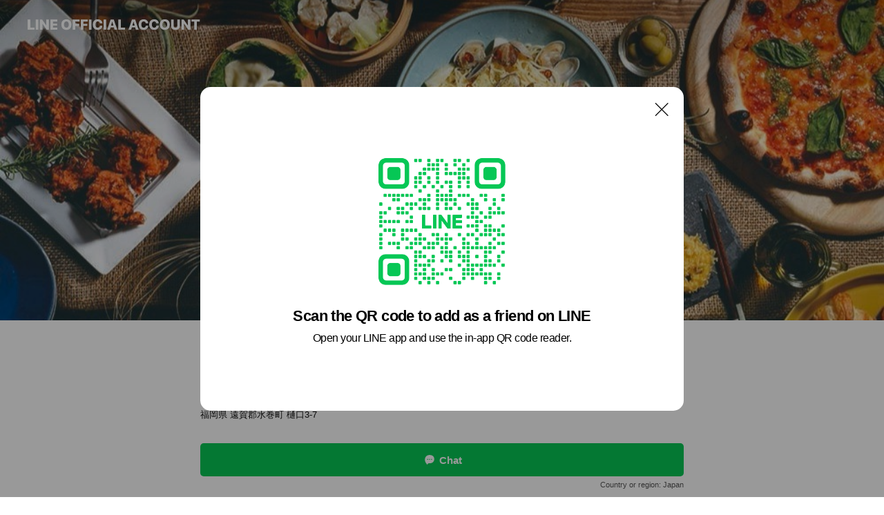

--- FILE ---
content_type: text/html; charset=utf-8
request_url: https://page.line.me/716rnmaa?openQrModal=true
body_size: 31292
content:
<!DOCTYPE html><html lang="en"><script id="oa-script-list" type="application/json">https://page.line-scdn.net/_next/static/chunks/pages/_app-c0b699a9d6347812.js,https://page.line-scdn.net/_next/static/chunks/pages/%5BsearchId%5D-b8e443852bbb5573.js</script><head><meta charSet="UTF-8"/><meta name="viewport" content="width=device-width,initial-scale=1,minimum-scale=1,maximum-scale=1,user-scalable=no,viewport-fit=cover"/><link rel="apple-touch-icon" sizes="180x180" href="https://page.line-scdn.net/favicons/apple-touch-icon.png"/><link rel="icon" type="image/png" sizes="32x32" href="https://page.line-scdn.net/favicons/favicon-32x32.png"/><link rel="icon" type="image/png" sizes="16x16" href="https://page.line-scdn.net/favicons/favicon-16x16.png&quot;"/><link rel="mask-icon" href="https://page.line-scdn.net/favicons/safari-pinned-tab.svg" color="#4ecd00"/><link rel="shortcut icon" href="https://page.line-scdn.net/favicons/favicon.ico"/><meta name="theme-color" content="#ffffff"/><meta property="og:image" content="https://page-share.line.me//%40716rnmaa/global/og_image.png?ts=1769089626632"/><meta name="twitter:card" content="summary_large_image"/><link rel="stylesheet" href="https://unpkg.com/swiper@6.8.1/swiper-bundle.min.css"/><title>WORLD BUFFET 水巻店 | LINE Official Account</title><meta property="og:title" content="WORLD BUFFET 水巻店 | LINE Official Account"/><meta name="twitter:title" content="WORLD BUFFET 水巻店 | LINE Official Account"/><link rel="canonical" href="https://page.line.me/716rnmaa"/><meta property="line:service_name" content="Official Account"/><meta name="description" content="WORLD BUFFET 水巻店&#x27;s LINE official account profile page. Add them as a friend for the latest news."/><link rel="preload" as="image" href="https://oa-profile-media.line-scdn.net/0hVI-WT2OpCWYQLhzzyvl2MUBxBxcjTFBid0kDfzYqDT5YdQtiLzRHUmpSHAVPdQVRSgkAf0dFVjdUYhJlSUkPfkxNDCpmS05PLx0GUlBeES1hREZPXA/w720" media="(max-width: 360px)"/><link rel="preload" as="image" href="https://oa-profile-media.line-scdn.net/0hVI-WT2OpCWYQLhzzyvl2MUBxBxcjTFBid0kDfzYqDT5YdQtiLzRHUmpSHAVPdQVRSgkAf0dFVjdUYhJlSUkPfkxNDCpmS05PLx0GUlBeES1hREZPXA/w960" media="(min-width: 360.1px)"/><meta name="next-head-count" content="19"/><link rel="preload" href="https://page.line-scdn.net/_next/static/css/5066c0effeea9cdd.css" as="style"/><link rel="stylesheet" href="https://page.line-scdn.net/_next/static/css/5066c0effeea9cdd.css" data-n-g=""/><link rel="preload" href="https://page.line-scdn.net/_next/static/css/32cf1b1e6f7e57c2.css" as="style"/><link rel="stylesheet" href="https://page.line-scdn.net/_next/static/css/32cf1b1e6f7e57c2.css" data-n-p=""/><noscript data-n-css=""></noscript><script defer="" nomodule="" src="https://page.line-scdn.net/_next/static/chunks/polyfills-c67a75d1b6f99dc8.js"></script><script src="https://page.line-scdn.net/_next/static/chunks/webpack-53e0f634be95aa19.js" defer=""></script><script src="https://page.line-scdn.net/_next/static/chunks/framework-5d5971fdfab04833.js" defer=""></script><script src="https://page.line-scdn.net/_next/static/chunks/main-34d3f9ccc87faeb3.js" defer=""></script><script src="https://page.line-scdn.net/_next/static/chunks/e893f787-81841bf25f7a5b4d.js" defer=""></script><script src="https://page.line-scdn.net/_next/static/chunks/fd0ff8c8-d43e8626c80b2f59.js" defer=""></script><script src="https://page.line-scdn.net/_next/static/chunks/518-b33b01654ebc3704.js" defer=""></script><script src="https://page.line-scdn.net/_next/static/chunks/421-6db75eee1ddcc32a.js" defer=""></script><script src="https://page.line-scdn.net/_next/static/chunks/35-fb8646fb484f619c.js" defer=""></script><script src="https://page.line-scdn.net/_next/static/chunks/840-7f91c406241fc0b6.js" defer=""></script><script src="https://page.line-scdn.net/_next/static/chunks/137-ae3cbf072ff48020.js" defer=""></script><script src="https://page.line-scdn.net/_next/static/chunks/124-86d261272c7b9cdd.js" defer=""></script><script src="https://page.line-scdn.net/_next/static/chunks/693-01dc988928332a88.js" defer=""></script><script src="https://page.line-scdn.net/_next/static/chunks/716-15a06450f7be7982.js" defer=""></script><script src="https://page.line-scdn.net/_next/static/chunks/155-8eb63f2603fef270.js" defer=""></script><script src="https://page.line-scdn.net/_next/static/bbauL09QAT8MhModpG-Ma/_buildManifest.js" defer=""></script><script src="https://page.line-scdn.net/_next/static/bbauL09QAT8MhModpG-Ma/_ssgManifest.js" defer=""></script></head><body class=""><div id="__next"><div class="wrap main" style="--profile-button-color:#06c755" data-background="true" data-theme="true" data-js-top="true"><header id="header" class="header header_web"><div class="header_wrap"><span class="header_logo"><svg xmlns="http://www.w3.org/2000/svg" fill="none" viewBox="0 0 250 17" class="header_logo_image" role="img" aria-label="LINE OFFICIAL ACCOUNT" title="LINE OFFICIAL ACCOUNT"><path fill="#000" d="M.118 16V1.204H3.88v11.771h6.121V16zm11.607 0V1.204h3.763V16zm6.009 0V1.204h3.189l5.916 8.541h.072V1.204h3.753V16h-3.158l-5.947-8.634h-.072V16zm15.176 0V1.204h10.14v3.025h-6.377V7.15h5.998v2.83h-5.998v2.994h6.378V16zm23.235.267c-4.491 0-7.3-2.943-7.3-7.66v-.02c0-4.707 2.83-7.65 7.3-7.65 4.502 0 7.311 2.943 7.311 7.65v.02c0 4.717-2.8 7.66-7.311 7.66m0-3.118c2.153 0 3.486-1.763 3.486-4.542v-.02c0-2.8-1.363-4.533-3.486-4.533-2.102 0-3.466 1.723-3.466 4.532v.02c0 2.81 1.354 4.543 3.466 4.543M65.291 16V1.204h10.07v3.025h-6.306v3.373h5.732v2.881h-5.732V16zm11.731 0V1.204h10.07v3.025h-6.307v3.373h5.732v2.881h-5.732V16zm11.73 0V1.204h3.764V16zm12.797.267c-4.44 0-7.198-2.84-7.198-7.67v-.01c0-4.83 2.779-7.65 7.198-7.65 3.866 0 6.542 2.481 6.676 5.793v.103h-3.62l-.021-.154c-.235-1.538-1.312-2.625-3.035-2.625-2.06 0-3.363 1.692-3.363 4.522v.01c0 2.861 1.313 4.563 3.374 4.563 1.63 0 2.789-1.015 3.045-2.666l.02-.112h3.62l-.01.112c-.133 3.312-2.84 5.784-6.686 5.784m8.47-.267V1.204h3.763V16zm5.189 0 4.983-14.796h4.604L129.778 16h-3.947l-.923-3.25h-4.83l-.923 3.25zm7.249-11.577-1.6 5.62h3.271l-1.599-5.62zM131.204 16V1.204h3.763v11.771h6.121V16zm14.868 0 4.983-14.796h4.604L160.643 16h-3.948l-.923-3.25h-4.83L150.02 16zm7.249-11.577-1.599 5.62h3.271l-1.6-5.62zm14.653 11.844c-4.44 0-7.198-2.84-7.198-7.67v-.01c0-4.83 2.779-7.65 7.198-7.65 3.866 0 6.542 2.481 6.675 5.793v.103h-3.619l-.021-.154c-.236-1.538-1.312-2.625-3.035-2.625-2.061 0-3.363 1.692-3.363 4.522v.01c0 2.861 1.312 4.563 3.373 4.563 1.631 0 2.789-1.015 3.046-2.666l.02-.112h3.62l-.01.112c-.134 3.312-2.841 5.784-6.686 5.784m15.258 0c-4.44 0-7.198-2.84-7.198-7.67v-.01c0-4.83 2.778-7.65 7.198-7.65 3.866 0 6.542 2.481 6.675 5.793v.103h-3.619l-.021-.154c-.236-1.538-1.312-2.625-3.035-2.625-2.061 0-3.363 1.692-3.363 4.522v.01c0 2.861 1.312 4.563 3.373 4.563 1.631 0 2.789-1.015 3.046-2.666l.02-.112h3.62l-.011.112c-.133 3.312-2.84 5.784-6.685 5.784m15.36 0c-4.491 0-7.3-2.943-7.3-7.66v-.02c0-4.707 2.83-7.65 7.3-7.65 4.502 0 7.311 2.943 7.311 7.65v.02c0 4.717-2.799 7.66-7.311 7.66m0-3.118c2.154 0 3.487-1.763 3.487-4.542v-.02c0-2.8-1.364-4.533-3.487-4.533-2.102 0-3.466 1.723-3.466 4.532v.02c0 2.81 1.354 4.543 3.466 4.543m15.514 3.118c-3.855 0-6.367-2.184-6.367-5.517V1.204h3.763v9.187c0 1.723.923 2.758 2.615 2.758 1.681 0 2.604-1.035 2.604-2.758V1.204h3.763v9.546c0 3.322-2.491 5.517-6.378 5.517M222.73 16V1.204h3.189l5.916 8.541h.072V1.204h3.753V16h-3.158l-5.947-8.634h-.072V16zm18.611 0V4.229h-4.081V1.204h11.915v3.025h-4.081V16z"></path></svg></span></div></header><div class="container"><div data-intersection-target="profileFace" class="_root_f63qr_2 _modeLiffApp_f63qr_155"><div class="_coverImage_f63qr_2"><div data-intersection-target="coverImage" class="_root_1e0fr_1 _black_1e0fr_61"><picture class="_coverPicture_1e0fr_10"><source media="(min-width: 1048px)" srcSet="[data-uri]"/><source media="(min-width: 712px)" srcSet="[data-uri]"/><img class="_coverImage_1e0fr_7" src="[data-uri]" alt="" width="380" height="189"/></picture><img class="_coverImageSpacer_1e0fr_7" src="[data-uri]" alt=""/><div class="_root_qs6hr_1" aria-label="loading"><svg viewBox="0 0 50 50" xmlns="http://www.w3.org/2000/svg" class="_spinner_qs6hr_10" width="50" style="margin-left:-25px;margin-top:-25px"><path d="m9.906 37.346a1.5 1.5 0 0 1 2.321-1.9 16.461 16.461 0 0 0 12.774 6.054c9.112 0 16.5-7.387 16.5-16.5s-7.388-16.5-16.501-16.5a1.5 1.5 0 0 1 0-3c10.77 0 19.5 8.73 19.5 19.5s-8.73 19.5-19.5 19.5a19.46 19.46 0 0 1 -15.095-7.154z" fill="#fff"></path></svg></div></div></div><div class="_account_f63qr_11"><div class="_accountHead_f63qr_16"><div class="_accountHeadIcon_f63qr_22"><a class="_accountHeadIconLink_f63qr_31" href="/716rnmaa/profile/img"><div class="_root_19dwp_1"><img class="_thumbnailImage_19dwp_8" src="https://profile.line-scdn.net/0h9Lzf5DvqZmNHH02-eEMZNHtaaA4wMWArPy4oVzEZMQZoKiRnfn97BGUbOFNrJ3E3fngsAjIXbwY5/preview" alt="Show profile photo" width="70" height="70"/></div></a></div><div class="_accountHeadContents_f63qr_34"><h1 class="_accountHeadTitle_f63qr_37"><span class="_accountHeadTitleText_f63qr_51">WORLD BUFFET 水巻店</span><button type="button" class="_accountHeadBadge_f63qr_54" aria-label="Show account info"><span class="_root_4p75h_1 _typeCertified_4p75h_20"><span class="_icon_4p75h_17"><span role="img" aria-label="Verification status" class="la labs _iconImage_4p75h_17" style="width:11px;aspect-ratio:1;display:inline-grid;place-items:stretch"><svg xmlns="http://www.w3.org/2000/svg" data-laicon-version="10.2" viewBox="0 0 20 20" fill="currentColor"><g transform="translate(-2 -2)"><path d="M12 2.5c-3.7 0-6.7.7-7.8 1-.3.2-.5.5-.5.8v8.9c0 3.2 4.2 6.3 8 8.2.1 0 .2.1.3.1s.2 0 .3-.1c3.9-1.9 8-5 8-8.2V4.3c0-.3-.2-.6-.5-.7-1.1-.3-4.1-1.1-7.8-1.1zm0 4.2 1.2 2.7 2.7.3-1.9 2 .4 2.8-2.4-1.2-2.4 1.3.4-2.8-1.9-2 2.7-.3L12 6.7z"/></g></svg></span></span><span class="_label_4p75h_42">Verified</span></span></button></h1><div class="_accountHeadSubTexts_f63qr_58"><p class="_accountHeadSubText_f63qr_58">Friends<!-- --> <!-- -->35,940</p></div></div></div><div class="_accountInfo_f63qr_73"><p class="_accountInfoText_f63qr_85">神戸クック・ワールドビュッフェ 水巻店</p><p class="_accountInfoText_f63qr_85">福岡県 遠賀郡水巻町 樋口3-7</p></div><div class="_actionButtons_f63qr_152"><div><div class="_root_1nhde_1"><button type="button" class="_button_1nhde_9"><span class="_icon_1nhde_31"><span role="img" class="la lar" style="width:14px;aspect-ratio:1;display:inline-grid;place-items:stretch"><svg xmlns="http://www.w3.org/2000/svg" data-laicon-version="15.0" viewBox="0 0 20 20" fill="currentColor"><g transform="translate(-2 -2)"><path d="M11.8722 10.2255a.9.9 0 1 0 0 1.8.9.9 0 0 0 0-1.8Zm-3.5386 0a.9.9 0 1 0 0 1.8.9.9 0 0 0 0-1.8Zm7.0767 0a.9.9 0 1 0 0 1.8.9.9 0 0 0 0-1.8Z"/><path d="M6.5966 6.374c-1.256 1.2676-1.988 3.1338-1.988 5.5207 0 2.8387 1.6621 5.3506 2.8876 6.8107.6247-.8619 1.6496-1.7438 3.2265-1.7444h.0015l2.2892-.0098h.0028c3.4682 0 6.2909-2.8223 6.2909-6.2904 0-1.9386-.7072-3.4895-1.9291-4.5632C16.1475 5.0163 14.3376 4.37 12.0582 4.37c-2.3602 0-4.2063.7369-5.4616 2.004Zm-.9235-.915C7.2185 3.8991 9.4223 3.07 12.0582 3.07c2.5189 0 4.6585.7159 6.1779 2.051 1.5279 1.3427 2.371 3.2622 2.371 5.5398 0 4.1857-3.4041 7.5896-7.5894 7.5904h-.0015l-2.2892.0098h-.0028c-1.33 0-2.114.9634-2.5516 1.8265l-.4192.8269-.6345-.676c-1.2252-1.3055-3.8103-4.4963-3.8103-8.3437 0-2.6555.8198-4.8767 2.3645-6.4358Z"/></g></svg></span></span><span class="_label_1nhde_14">Chat</span></button></div><div class="_root_1nhde_1"><a role="button" href="https://line.me/R/home/public/main?id=716rnmaa&amp;utm_source=businessprofile&amp;utm_medium=action_btn" class="_button_1nhde_9"><span class="_icon_1nhde_31"><span role="img" class="la lar" style="width:14px;aspect-ratio:1;display:inline-grid;place-items:stretch"><svg xmlns="http://www.w3.org/2000/svg" data-laicon-version="15.0" viewBox="0 0 20 20" fill="currentColor"><g transform="translate(-2 -2)"><path d="M6.0001 4.5104a.35.35 0 0 0-.35.35v14.2792a.35.35 0 0 0 .35.35h12a.35.35 0 0 0 .35-.35V4.8604a.35.35 0 0 0-.35-.35h-12Zm-1.65.35c0-.9112.7387-1.65 1.65-1.65h12c.9113 0 1.65.7388 1.65 1.65v14.2792c0 .9113-.7387 1.65-1.65 1.65h-12c-.9113 0-1.65-.7387-1.65-1.65V4.8604Z"/><path d="M15.0534 12.65H8.9468v-1.3h6.1066v1.3Zm0-3.3413H8.9468v-1.3h6.1066v1.3Zm0 6.6827H8.9468v-1.3h6.1066v1.3Z"/></g></svg></span></span><span class="_label_1nhde_14">Posts</span></a></div><div class="_root_1nhde_1"><a role="button" href="https://liff.line.me/1654959827-EpyGvRJ0/book/oa/@716rnmaa?utm_source=businessprofile&amp;utm_medium=action_btn" class="_button_1nhde_9"><span class="_icon_1nhde_31"><span role="img" class="la lar" style="width:14px;aspect-ratio:1;display:inline-grid;place-items:stretch"><svg xmlns="http://www.w3.org/2000/svg" data-laicon-version="15.0" viewBox="0 0 20 20" fill="currentColor"><g transform="translate(-2 -2)"><path d="M4.5969 5.2423V18.95h14.8065V5.2423H4.5969Zm-1.3-.0897c0-.6683.5417-1.2103 1.2103-1.2103H19.493c.6684 0 1.2103.5419 1.2103 1.2103v13.8873c0 .6685-.5419 1.2102-1.2103 1.2102H4.5071c-.6682 0-1.2102-.5417-1.2102-1.2102V5.1526Z"/><path d="M3.9468 7.404h16.1064v1.3H3.9468v-1.3ZM8.1677 2.4v2.1922h-1.3V2.4h1.3Zm8.9643 0v2.1922h-1.3V2.4h1.3Zm-.6598 13.8025h1.3v1.3h-1.3v-1.3Z"/></g></svg></span></span><span class="_label_1nhde_14">Reserve with LINE</span></a></div><div class="_root_1nhde_1"><button type="button" class="_button_1nhde_9"><span class="_icon_1nhde_31"><span role="img" class="la lar" style="width:14px;aspect-ratio:1;display:inline-grid;place-items:stretch"><svg xmlns="http://www.w3.org/2000/svg" data-laicon-version="15.0" viewBox="0 0 20 20" fill="currentColor"><g transform="translate(-2 -2)"><path d="m7.2948 4.362 2.555 2.888a.137.137 0 0 1-.005.188l-1.771 1.771a.723.723 0 0 0-.183.316.8889.8889 0 0 0-.031.215 1.42 1.42 0 0 0 .038.351c.052.23.16.51.333.836.348.654.995 1.551 2.143 2.699 1.148 1.148 2.045 1.795 2.7 2.144.325.173.605.28.835.332.113.025.233.042.351.038a.8881.8881 0 0 0 .215-.031.7244.7244 0 0 0 .316-.183l1.771-1.772a.1367.1367 0 0 1 .188-.005l2.889 2.556a.9241.9241 0 0 1 .04 1.346l-1.5 1.5c-.11.11-.4.28-.93.358-.516.076-1.21.058-2.06-.153-1.7-.422-4.002-1.608-6.67-4.276-2.667-2.667-3.853-4.97-4.275-6.668-.21-.851-.23-1.545-.153-2.06.079-.53.248-.821.358-.93l1.5-1.501a.9239.9239 0 0 1 1.346.04v.001Zm.973-.862a2.224 2.224 0 0 0-3.238-.099l-1.5 1.5c-.376.377-.623.97-.725 1.66-.104.707-.068 1.573.178 2.564.492 1.982 1.827 4.484 4.618 7.274 2.79 2.791 5.292 4.126 7.275 4.618.99.246 1.856.282 2.563.178.69-.102 1.283-.349 1.66-.725l1.5-1.5a2.2247 2.2247 0 0 0 .4408-2.5167 2.2252 2.2252 0 0 0-.5398-.7213l-2.889-2.557a1.4369 1.4369 0 0 0-1.968.06l-1.565 1.565a2.7941 2.7941 0 0 1-.393-.177c-.509-.27-1.305-.828-2.392-1.915-1.087-1.088-1.644-1.883-1.915-2.392a2.6894 2.6894 0 0 1-.177-.393l1.564-1.565c.537-.537.563-1.4.06-1.968L8.2678 3.5Z"/></g></svg></span></span><span class="_label_1nhde_14">Call</span></button></div><div class="_root_1nhde_1"><a role="button" href="https://liff.line.me/1654883387-DxN9w07M/accounts/%40716rnmaa/coupons?utm_source=businessprofile&amp;utm_medium=action_btn" class="_button_1nhde_9"><span class="_icon_1nhde_31"><span role="img" class="la lar" style="width:14px;aspect-ratio:1;display:inline-grid;place-items:stretch"><svg xmlns="http://www.w3.org/2000/svg" data-laicon-version="15.0" viewBox="0 0 20 20" fill="currentColor"><g transform="translate(-2 -2)"><path d="M8.2 19.6H21c.5523 0 1-.4477 1-1V5.4c0-.5523-.4477-1-1-1H8.2L7 5.6 5.8 4.4H3c-.5523 0-1 .4477-1 1v13.2c0 .5523.4477 1 1 1h2.8L7 18.4l1.2 1.2Zm-2.9385-1.3H3.3V5.7h1.9615L7 7.4385 8.7385 5.7H20.7v12.6H8.7385L7 16.5616 5.2615 18.3Z"/><path d="M6.3501 9.9353v-1.3h1.3v1.3h-1.3Zm0 2.7147v-1.3h1.3v1.3h-1.3Zm0 2.7146v-1.2999h1.3v1.2999h-1.3Z"/></g></svg></span></span><span class="_label_1nhde_14">Coupons</span></a></div></div></div></div></div><div class="content"><div class="ldsg-tab plugin_tab" data-flexible="flexible" style="--tab-indicator-position:0px;--tab-indicator-width:0px" id="tablist"><div class="tab-content"><div class="tab-content-inner"><div class="tab-list" role="tablist"><a aria-selected="true" role="tab" class="tab-list-item" tabindex="0"><span class="text">Reserve with LINE</span></a><a aria-selected="false" role="tab" class="tab-list-item"><span class="text">Mixed media feed</span></a><a aria-selected="false" role="tab" class="tab-list-item"><span class="text">You might like</span></a></div><div class="tab-indicator"></div></div></div></div><section class="section section_book" id="plugin-reservation-1518836350853159" data-js-plugin="reservation"><h2 class="title_section" data-testid="plugin-header"><span class="title">Reserve with LINE</span></h2><div class="book_plugin"><div class="banner_area"><p class="inner"><strong class="title">Reserve with LINE</strong><span class="text">Book a date now. It&#x27;s easy.</span><span class="image image_banner_book"></span></p></div><div class="link_area"><a target="_self" rel="noopener" href="https://liff.line.me/1654959827-EpyGvRJ0/book/oa/@716rnmaa/?utm_source=page_oa&amp;utm_medium=plugin" class="link"><i class="icon"><svg width="19" height="19" viewBox="0 0 19 19" fill="none" xmlns="http://www.w3.org/2000/svg"><path fill-rule="evenodd" clip-rule="evenodd" d="M6.466 3.655v-1.22H5.437v1.22H3.568a.958.958 0 00-.958.959v10.994c0 .529.429.958.958.958h11.864c.529 0 .958-.43.958-.958V4.614a.958.958 0 00-.958-.959h-1.87v-1.22h-1.028v1.22H6.466zm8.895 11.882V7.425H3.638v8.112h11.723zm0-10.853v1.712H3.638V4.684h11.723zm-1.291 9.707v-1.03h-1.03v1.03h1.03z" fill="#000"></path></svg></i><span class="text">Book now</span></a></div></div></section><section class="section media_seemore" id="plugin-media-197438267808850" data-js-plugin="media"><a data-testid="link-with-next" class="link" href="/716rnmaa/media/197438267808850"><h2 class="title_section" data-testid="plugin-header"><span class="title">Mixed media feed</span><span class="text_more">See more</span></h2></a><div class="photo_plugin"><div class="photo_item"><a data-testid="link-with-next" href="/716rnmaa/media/197438267808850/item/1176819095759740000"><picture class="picture"><img class="image" alt=""/></picture></a></div><div class="photo_item"><a data-testid="link-with-next" href="/716rnmaa/media/197438267808850/item/1176795012951641600"><picture class="picture"><img class="image" alt=""/></picture></a></div><div class="photo_item"><a data-testid="link-with-next" href="/716rnmaa/media/197438267808850/item/1176699905216821800"><picture class="picture"><img class="image" alt=""/></picture></a></div><div class="photo_item"><a data-testid="link-with-next" href="/716rnmaa/media/197438267808850/item/1176603168083339000"><picture class="picture"><img class="image" alt=""/></picture></a></div><div class="photo_item"><a data-testid="link-with-next" href="/716rnmaa/media/197438267808850/item/1176430846719447300"><picture class="picture"><img class="image" alt=""/></picture></a></div><div class="photo_item"><a data-testid="link-with-next" href="/716rnmaa/media/197438267808850/item/1176346117585814500"><picture class="picture"><img class="image" alt=""/></picture></a></div><div class="photo_item"><a data-testid="link-with-next" href="/716rnmaa/media/197438267808850/item/1176190586526092500"><picture class="picture"><img class="image" alt=""/></picture></a></div><div class="photo_item"><a data-testid="link-with-next" href="/716rnmaa/media/197438267808850/item/1176190585226092000"><picture class="picture"><img class="image" alt=""/></picture></a></div><div class="photo_item"><a data-testid="link-with-next" href="/716rnmaa/media/197438267808850/item/1176127325101262800"><picture class="picture"><img class="image" alt=""/></picture></a></div></div></section><section class="section section_recommend" id="plugin-recommendation-RecommendationPlugin" data-js-plugin="recommendation"><a target="_self" rel="noopener" href="https://liff.line.me/1654867680-wGKa63aV/?utm_source=oaprofile&amp;utm_medium=recommend" class="link"><h2 class="title_section" data-testid="plugin-header"><span class="title">You might like</span><span class="text_more">See more</span></h2></a><section class="RecommendationPlugin_subSection__nWfpQ"><h3 class="RecommendationPlugin_subTitle__EGDML">Accounts others are viewing</h3><div class="swiper-container"><div class="swiper-wrapper"><div class="swiper-slide"><div class="recommend_list"><div class="recommend_item" id="recommend-item-1"><a target="_self" rel="noopener" href="https://page.line.me/415mylvz?openerPlatform=liff&amp;openerKey=profileRecommend" class="link"><div class="thumb"><img src="https://profile.line-scdn.net/0hGcPB8eZEGExtOzMxpnxnG1F-FiEaFR4EFV9efU07RSsVCF8TV1oFfUBrRygQDwxNAggFKkFvEXUS/preview" class="image" alt=""/></div><div class="info"><strong class="info_name"><i class="icon_certified"></i>カルビッシュ折尾店</strong><div class="info_detail"><span class="friend">27,181 friends</span></div></div></a></div><div class="recommend_item" id="recommend-item-2"><a target="_self" rel="noopener" href="https://page.line.me/842usheu?openerPlatform=liff&amp;openerKey=profileRecommend" class="link"><div class="thumb"><img src="https://profile.line-scdn.net/0hYCnq82FLBmxTCC6pBcR5O29NCAEkJgAkK2waCnINWFx-a0VvajpKAyMLXAstOxRqajwdXnBYClx2/preview" class="image" alt=""/></div><div class="info"><strong class="info_name"><i class="icon_certified"></i>フォルクス黒崎店</strong><div class="info_detail"><span class="friend">14,079 friends</span></div><div class="common_label"><strong class="label"><i class="icon"><svg width="12" height="12" viewBox="0 0 12 12" fill="none" xmlns="http://www.w3.org/2000/svg"><path fill-rule="evenodd" clip-rule="evenodd" d="M2.425 3.014v6.604h7.15V3.014h-7.15zm-.85-.147c0-.388.315-.703.703-.703h7.444c.388 0 .703.315.703.703v6.898a.703.703 0 01-.703.703H2.278a.703.703 0 01-.703-.703V2.867z" fill="#777"></path><path d="M7.552 5.7l.585.636-2.47 2.262L4.052 7.04l.593-.604 1.027.99L7.552 5.7z" fill="#777"></path><path fill-rule="evenodd" clip-rule="evenodd" d="M2 3.883h8v.85H2v-.85zM4.2 1.5v1.089h-.85V1.5h.85zm4.451 0v1.089h-.85V1.5h.85z" fill="#777"></path></svg></i><span class="text">Book</span></strong></div></div></a></div><div class="recommend_item" id="recommend-item-3"><a target="_self" rel="noopener" href="https://page.line.me/977yttxe?openerPlatform=liff&amp;openerKey=profileRecommend" class="link"><div class="thumb"><img src="https://profile.line-scdn.net/0hOM7d4EP-EGIKHTinXJRvNTZYHg99MxYqci9YASgUHgYvegNnMixXBXpPSQchKAM1M3MPDX8aGlch/preview" class="image" alt=""/></div><div class="info"><strong class="info_name"><i class="icon_certified"></i>フォルクス小倉店</strong><div class="info_detail"><span class="friend">15,353 friends</span></div><div class="common_label"><strong class="label"><i class="icon"><svg width="12" height="12" viewBox="0 0 12 12" fill="none" xmlns="http://www.w3.org/2000/svg"><path fill-rule="evenodd" clip-rule="evenodd" d="M2.425 3.014v6.604h7.15V3.014h-7.15zm-.85-.147c0-.388.315-.703.703-.703h7.444c.388 0 .703.315.703.703v6.898a.703.703 0 01-.703.703H2.278a.703.703 0 01-.703-.703V2.867z" fill="#777"></path><path d="M7.552 5.7l.585.636-2.47 2.262L4.052 7.04l.593-.604 1.027.99L7.552 5.7z" fill="#777"></path><path fill-rule="evenodd" clip-rule="evenodd" d="M2 3.883h8v.85H2v-.85zM4.2 1.5v1.089h-.85V1.5h.85zm4.451 0v1.089h-.85V1.5h.85z" fill="#777"></path></svg></i><span class="text">Book</span></strong></div></div></a></div></div></div><div class="swiper-slide"><div class="recommend_list"><div class="recommend_item" id="recommend-item-4"><a target="_self" rel="noopener" href="https://page.line.me/646bytem?openerPlatform=liff&amp;openerKey=profileRecommend" class="link"><div class="thumb"><img src="https://profile.line-scdn.net/0hmUDD1JroMnp5PSZbDm5NLUV4PBcOEzQyAVsqFQw8aEsADyF4EVl8TAltZRlcXnwtQF0pGV87b0Jc/preview" class="image" alt=""/></div><div class="info"><strong class="info_name"><i class="icon_certified"></i>焼肉きんぐ</strong><div class="info_detail"><span class="friend">2,119,259 friends</span></div></div></a></div><div class="recommend_item" id="recommend-item-5"><a target="_self" rel="noopener" href="https://page.line.me/630xvkjf?openerPlatform=liff&amp;openerKey=profileRecommend" class="link"><div class="thumb"><img src="https://profile.line-scdn.net/0hAZiZUAtVHnVUIzawArRhImhmEBgjDRg9LEBVGyZzRkEsRlBwYBBRFHArQ0B-FQknbUIDE3EmRhUt/preview" class="image" alt=""/></div><div class="info"><strong class="info_name"><i class="icon_certified"></i>フォルクス到津店</strong><div class="info_detail"><span class="friend">17,224 friends</span></div><div class="common_label"><strong class="label"><i class="icon"><svg width="12" height="12" viewBox="0 0 12 12" fill="none" xmlns="http://www.w3.org/2000/svg"><path fill-rule="evenodd" clip-rule="evenodd" d="M2.425 3.014v6.604h7.15V3.014h-7.15zm-.85-.147c0-.388.315-.703.703-.703h7.444c.388 0 .703.315.703.703v6.898a.703.703 0 01-.703.703H2.278a.703.703 0 01-.703-.703V2.867z" fill="#777"></path><path d="M7.552 5.7l.585.636-2.47 2.262L4.052 7.04l.593-.604 1.027.99L7.552 5.7z" fill="#777"></path><path fill-rule="evenodd" clip-rule="evenodd" d="M2 3.883h8v.85H2v-.85zM4.2 1.5v1.089h-.85V1.5h.85zm4.451 0v1.089h-.85V1.5h.85z" fill="#777"></path></svg></i><span class="text">Book</span></strong></div></div></a></div><div class="recommend_item" id="recommend-item-6"><a target="_self" rel="noopener" href="https://page.line.me/ivo7179t?openerPlatform=liff&amp;openerKey=profileRecommend" class="link"><div class="thumb"><img src="https://profile.line-scdn.net/0h0XqeHxzxb3dMHEISMSQQIHBZYRo7Mmk_NHxzRj0aNkRpKy0hcS8nFmgVZBc0KHwiJy0iEmoUY0Zi/preview" class="image" alt=""/></div><div class="info"><strong class="info_name"><i class="icon_certified"></i>露菴（ろあん）宗像店</strong><div class="info_detail"><span class="friend">36,390 friends</span></div></div></a></div></div></div><div class="swiper-slide"><div class="recommend_list"><div class="recommend_item" id="recommend-item-7"><a target="_self" rel="noopener" href="https://page.line.me/dpb7717b?openerPlatform=liff&amp;openerKey=profileRecommend" class="link"><div class="thumb"><img src="https://profile.line-scdn.net/0htrtxxfVZK11JAQFg6oVUCnVEJTA-Ly0VMTNlaD8Ac2pnNGxYIDM2PW8Ecj43ZGpccW9mPDkAd2s0/preview" class="image" alt=""/></div><div class="info"><strong class="info_name"><i class="icon_certified"></i>ゴンチャ</strong><div class="info_detail"><span class="friend">3,866,098 friends</span></div></div></a></div><div class="recommend_item" id="recommend-item-8"><a target="_self" rel="noopener" href="https://page.line.me/196ylsgu?openerPlatform=liff&amp;openerKey=profileRecommend" class="link"><div class="thumb"><img src="https://profile.line-scdn.net/0hbLgPj_bcPWNaKRbGKJFCNGZsMw4tBzsrIhwgDCggYwZ0GHk8Zhh0AX5-MFUjTi5iYkZ3BXghYVQk/preview" class="image" alt=""/></div><div class="info"><strong class="info_name"><i class="icon_certified"></i>ジョイフル</strong><div class="info_detail"><span class="friend">1,765,001 friends</span></div><div class="common_label"><strong class="label"><i class="icon"><svg width="12" height="12" viewBox="0 0 12 12" fill="none" xmlns="http://www.w3.org/2000/svg"><path fill-rule="evenodd" clip-rule="evenodd" d="M1.675 2.925v6.033h.926l.923-.923.923.923h5.878V2.925H4.447l-.923.923-.923-.923h-.926zm-.85-.154c0-.384.312-.696.696-.696h1.432l.571.571.572-.571h6.383c.385 0 .696.312.696.696v6.341a.696.696 0 01-.696.696H4.096l-.572-.571-.571.571H1.52a.696.696 0 01-.696-.696V2.771z" fill="#777"></path><path fill-rule="evenodd" clip-rule="evenodd" d="M3.025 4.909v-.65h1v.65h-1zm0 1.357v-.65h1v.65h-1zm0 1.358v-.65h1v.65h-1z" fill="#777"></path></svg></i><span class="text">Coupons</span></strong><strong class="label"><i class="icon"><svg width="12" height="12" viewBox="0 0 12 12" fill="none" xmlns="http://www.w3.org/2000/svg"><path fill-rule="evenodd" clip-rule="evenodd" d="M8.95 1.4L7.892 4.531c-.006.019-.003.076-.002.115l.002.034v5.848H2.006a.606.606 0 01-.606-.606V4.766c0-.057.008-.114.024-.168l1.05-2.76a.607.607 0 01.583-.438H8.95zm-1.184.85h-4.54L2.25 4.816v4.862h4.792V4.685a3.659 3.659 0 01-.003-.147.917.917 0 01.04-.255l.003-.012.684-2.021z" fill="#777"></path><path fill-rule="evenodd" clip-rule="evenodd" d="M6.1 4H3.87c-.177 0-.32-.18-.32-.4 0-.221.143-.4.32-.4H6.1c.176 0 .319.179.319.4 0 .22-.143.4-.32.4zm3.4 6.53c.567 0 1.027-.53 1.027-1.03V3.948l-.729-2.142A.6.6 0 009.23 1.4H8.1l-1 2.98v6.15h2.4zm0-.85c.012 0 .057-.007.111-.064a.289.289 0 00.056-.082c.01-.022.01-.034.01-.035V4.09l-.626-1.84h-.34L7.95 4.52v5.16H9.5z" fill="#777"></path></svg></i><span class="text">Takeout</span></strong></div></div></a></div><div class="recommend_item" id="recommend-item-9"><a target="_self" rel="noopener" href="https://page.line.me/xat.0000122704.z0p?openerPlatform=liff&amp;openerKey=profileRecommend" class="link"><div class="thumb"><img src="https://profile.line-scdn.net/0hlH4QVxm0M2cJKCLONc5MMDVtPQp-BjUvcU56U3spZAMnSnM2Zhx4By98PVIlEXY3PEgrACl7OV4i/preview" class="image" alt=""/></div><div class="info"><strong class="info_name"><i class="icon_certified"></i>ﾛﾝﾌｰﾀﾞｲﾆﾝｸﾞｲｵﾝﾓｰﾙ八幡東</strong><div class="info_detail"><span class="friend">7,053 friends</span></div></div></a></div></div></div><div class="swiper-slide"><div class="recommend_list"><div class="recommend_item" id="recommend-item-10"><a target="_self" rel="noopener" href="https://page.line.me/476qmmww?openerPlatform=liff&amp;openerKey=profileRecommend" class="link"><div class="thumb"><img src="https://profile.line-scdn.net/0hn4affIxUMRtcHyEPsAxOTGBaP3YrMTdTJHkqKnEcbXt2J3ZEMH18LXwebSgjf3NLN3B5eX5IZnki/preview" class="image" alt=""/></div><div class="info"><strong class="info_name"><i class="icon_certified"></i>ペンギンベーカリー八幡平野店</strong><div class="info_detail"><span class="friend">5,482 friends</span></div></div></a></div><div class="recommend_item" id="recommend-item-11"><a target="_self" rel="noopener" href="https://page.line.me/eeq9381p?openerPlatform=liff&amp;openerKey=profileRecommend" class="link"><div class="thumb"><img src="https://profile.line-scdn.net/0hSBW4QDEoDG1qTRz51NtzOlYIAgAdYwolEn5HCBhOUV8Qekw-UXlADk5FVAlGL0w5ASlLD0xMVlkS/preview" class="image" alt=""/></div><div class="info"><strong class="info_name"><i class="icon_certified"></i>くら寿司 直方店</strong><div class="info_detail"><span class="friend">6,284 friends</span></div></div></a></div><div class="recommend_item" id="recommend-item-12"><a target="_self" rel="noopener" href="https://page.line.me/qdw7539z?openerPlatform=liff&amp;openerKey=profileRecommend" class="link"><div class="thumb"><img src="https://profile.line-scdn.net/0hY7xj8jzjBhhFEyogtet5T3lWCHUyPQBQPSJLLmBGWyxhJEEeLHZILGUTCn9ud0EZcXEdeGIUXCFo/preview" class="image" alt=""/></div><div class="info"><strong class="info_name"><i class="icon_certified"></i>一麺亭小倉中津口店</strong><div class="info_detail"><span class="friend">1,649 friends</span></div><div class="common_label"><strong class="label"><i class="icon"><svg width="12" height="12" viewBox="0 0 12 12" fill="none" xmlns="http://www.w3.org/2000/svg"><path fill-rule="evenodd" clip-rule="evenodd" d="M1.675 2.925v6.033h.926l.923-.923.923.923h5.878V2.925H4.447l-.923.923-.923-.923h-.926zm-.85-.154c0-.384.312-.696.696-.696h1.432l.571.571.572-.571h6.383c.385 0 .696.312.696.696v6.341a.696.696 0 01-.696.696H4.096l-.572-.571-.571.571H1.52a.696.696 0 01-.696-.696V2.771z" fill="#777"></path><path fill-rule="evenodd" clip-rule="evenodd" d="M3.025 4.909v-.65h1v.65h-1zm0 1.357v-.65h1v.65h-1zm0 1.358v-.65h1v.65h-1z" fill="#777"></path></svg></i><span class="text">Coupons</span></strong><strong class="label"><i class="icon"><svg width="13" height="12" viewBox="0 0 13 12" fill="none" xmlns="http://www.w3.org/2000/svg"><path fill-rule="evenodd" clip-rule="evenodd" d="M11.1 2.14H2.7a.576.576 0 00-.575.576v6.568c0 .317.258.575.575.575h8.4a.576.576 0 00.575-.575V2.716a.576.576 0 00-.575-.575zm-.076 2.407V9.21h-8.25V4.547h8.25zm0-.65V2.791h-8.25v1.106h8.25z" fill="#777"></path><path d="M11.024 9.209v.1h.1v-.1h-.1zm0-4.662h.1v-.1h-.1v.1zM2.774 9.21h-.1v.1h.1v-.1zm0-4.662v-.1h-.1v.1h.1zm8.25-.65v.1h.1v-.1h-.1zm0-1.106h.1v-.1h-.1v.1zm-8.25 0v-.1h-.1v.1h.1zm0 1.106h-.1v.1h.1v-.1zM2.7 2.241h8.4v-.2H2.7v.2zm-.475.475c0-.262.213-.475.475-.475v-.2a.676.676 0 00-.675.675h.2zm0 6.568V2.716h-.2v6.568h.2zm.475.475a.476.476 0 01-.475-.475h-.2c0 .372.303.675.675.675v-.2zm8.4 0H2.7v.2h8.4v-.2zm.475-.475a.476.476 0 01-.475.475v.2a.676.676 0 00.675-.675h-.2zm0-6.568v6.568h.2V2.716h-.2zM11.1 2.24c.262 0 .475.213.475.475h.2a.676.676 0 00-.675-.675v.2zm.024 6.968V4.547h-.2V9.21h.2zm-8.35.1h8.25v-.2h-8.25v.2zm-.1-4.762V9.21h.2V4.547h-.2zm8.35-.1h-8.25v.2h8.25v-.2zm.1-.55V2.791h-.2v1.106h.2zm-.1-1.206h-8.25v.2h8.25v-.2zm-8.35.1v1.106h.2V2.791h-.2zm.1 1.206h8.25v-.2h-8.25v.2zm6.467 2.227l-.296.853-.904.019.72.545-.261.865.741-.516.742.516-.262-.865.72-.545-.903-.019-.297-.853z" fill="#777"></path></svg></i><span class="text">Reward card</span></strong></div></div></a></div></div></div><div class="swiper-slide"><div class="recommend_list"><div class="recommend_item" id="recommend-item-13"><a target="_self" rel="noopener" href="https://page.line.me/213tppjc?openerPlatform=liff&amp;openerKey=profileRecommend" class="link"><div class="thumb"><img src="https://profile.line-scdn.net/0hiGCseNsDNmh-CiJcuxhJP0JPOAUJJDAgBmktXVkNbVFbMiQ3QmspXQsDPQ0HbXBtRTt8XloCOlFU/preview" class="image" alt=""/></div><div class="info"><strong class="info_name"><i class="icon_certified"></i>熟成焼肉いちばん南船橋店</strong><div class="info_detail"><span class="friend">6,078 friends</span></div><div class="common_label"><strong class="label"><i class="icon"><svg width="12" height="12" viewBox="0 0 12 12" fill="none" xmlns="http://www.w3.org/2000/svg"><path fill-rule="evenodd" clip-rule="evenodd" d="M2.425 3.014v6.604h7.15V3.014h-7.15zm-.85-.147c0-.388.315-.703.703-.703h7.444c.388 0 .703.315.703.703v6.898a.703.703 0 01-.703.703H2.278a.703.703 0 01-.703-.703V2.867z" fill="#777"></path><path d="M7.552 5.7l.585.636-2.47 2.262L4.052 7.04l.593-.604 1.027.99L7.552 5.7z" fill="#777"></path><path fill-rule="evenodd" clip-rule="evenodd" d="M2 3.883h8v.85H2v-.85zM4.2 1.5v1.089h-.85V1.5h.85zm4.451 0v1.089h-.85V1.5h.85z" fill="#777"></path></svg></i><span class="text">Book</span></strong><strong class="label"><i class="icon"><svg width="12" height="12" viewBox="0 0 12 12" fill="none" xmlns="http://www.w3.org/2000/svg"><path fill-rule="evenodd" clip-rule="evenodd" d="M1.675 2.925v6.033h.926l.923-.923.923.923h5.878V2.925H4.447l-.923.923-.923-.923h-.926zm-.85-.154c0-.384.312-.696.696-.696h1.432l.571.571.572-.571h6.383c.385 0 .696.312.696.696v6.341a.696.696 0 01-.696.696H4.096l-.572-.571-.571.571H1.52a.696.696 0 01-.696-.696V2.771z" fill="#777"></path><path fill-rule="evenodd" clip-rule="evenodd" d="M3.025 4.909v-.65h1v.65h-1zm0 1.357v-.65h1v.65h-1zm0 1.358v-.65h1v.65h-1z" fill="#777"></path></svg></i><span class="text">Coupons</span></strong></div></div></a></div><div class="recommend_item" id="recommend-item-14"><a target="_self" rel="noopener" href="https://page.line.me/330fheck?openerPlatform=liff&amp;openerKey=profileRecommend" class="link"><div class="thumb"><img src="https://profile.line-scdn.net/0hYC1xIdL6BmwMARb4sul5OzBECAF7LwAkdDQbCS9SWVpyZRVoNmZNC3wBDQwiZUdtNWcaDCkAXAhx/preview" class="image" alt=""/></div><div class="info"><strong class="info_name"><i class="icon_certified"></i>くら寿司 行橋店</strong><div class="info_detail"><span class="friend">3,037 friends</span></div></div></a></div><div class="recommend_item" id="recommend-item-15"><a target="_self" rel="noopener" href="https://page.line.me/aox6640b?openerPlatform=liff&amp;openerKey=profileRecommend" class="link"><div class="thumb"><img src="https://profile.line-scdn.net/0hN1acc6q0ER5cGjpJaJxuSWBfH3MrNBdWJHQJKH0TH3t3LVUYYXhacS0bTS0jKgEaYXUKLy1OGH1z/preview" class="image" alt=""/></div><div class="info"><strong class="info_name"><i class="icon_certified"></i>じゅうじゅうカルビ　佐賀大学前店</strong><div class="info_detail"><span class="friend">6,319 friends</span></div><div class="common_label"><strong class="label"><i class="icon"><svg width="12" height="12" viewBox="0 0 12 12" fill="none" xmlns="http://www.w3.org/2000/svg"><path fill-rule="evenodd" clip-rule="evenodd" d="M1.675 2.925v6.033h.926l.923-.923.923.923h5.878V2.925H4.447l-.923.923-.923-.923h-.926zm-.85-.154c0-.384.312-.696.696-.696h1.432l.571.571.572-.571h6.383c.385 0 .696.312.696.696v6.341a.696.696 0 01-.696.696H4.096l-.572-.571-.571.571H1.52a.696.696 0 01-.696-.696V2.771z" fill="#777"></path><path fill-rule="evenodd" clip-rule="evenodd" d="M3.025 4.909v-.65h1v.65h-1zm0 1.357v-.65h1v.65h-1zm0 1.358v-.65h1v.65h-1z" fill="#777"></path></svg></i><span class="text">Coupons</span></strong><strong class="label"><i class="icon"><svg width="13" height="12" viewBox="0 0 13 12" fill="none" xmlns="http://www.w3.org/2000/svg"><path fill-rule="evenodd" clip-rule="evenodd" d="M11.1 2.14H2.7a.576.576 0 00-.575.576v6.568c0 .317.258.575.575.575h8.4a.576.576 0 00.575-.575V2.716a.576.576 0 00-.575-.575zm-.076 2.407V9.21h-8.25V4.547h8.25zm0-.65V2.791h-8.25v1.106h8.25z" fill="#777"></path><path d="M11.024 9.209v.1h.1v-.1h-.1zm0-4.662h.1v-.1h-.1v.1zM2.774 9.21h-.1v.1h.1v-.1zm0-4.662v-.1h-.1v.1h.1zm8.25-.65v.1h.1v-.1h-.1zm0-1.106h.1v-.1h-.1v.1zm-8.25 0v-.1h-.1v.1h.1zm0 1.106h-.1v.1h.1v-.1zM2.7 2.241h8.4v-.2H2.7v.2zm-.475.475c0-.262.213-.475.475-.475v-.2a.676.676 0 00-.675.675h.2zm0 6.568V2.716h-.2v6.568h.2zm.475.475a.476.476 0 01-.475-.475h-.2c0 .372.303.675.675.675v-.2zm8.4 0H2.7v.2h8.4v-.2zm.475-.475a.476.476 0 01-.475.475v.2a.676.676 0 00.675-.675h-.2zm0-6.568v6.568h.2V2.716h-.2zM11.1 2.24c.262 0 .475.213.475.475h.2a.676.676 0 00-.675-.675v.2zm.024 6.968V4.547h-.2V9.21h.2zm-8.35.1h8.25v-.2h-8.25v.2zm-.1-4.762V9.21h.2V4.547h-.2zm8.35-.1h-8.25v.2h8.25v-.2zm.1-.55V2.791h-.2v1.106h.2zm-.1-1.206h-8.25v.2h8.25v-.2zm-8.35.1v1.106h.2V2.791h-.2zm.1 1.206h8.25v-.2h-8.25v.2zm6.467 2.227l-.296.853-.904.019.72.545-.261.865.741-.516.742.516-.262-.865.72-.545-.903-.019-.297-.853z" fill="#777"></path></svg></i><span class="text">Reward card</span></strong></div></div></a></div></div></div><div class="swiper-slide"><div class="recommend_list"><div class="recommend_item" id="recommend-item-16"><a target="_self" rel="noopener" href="https://page.line.me/bfl1430x?openerPlatform=liff&amp;openerKey=profileRecommend" class="link"><div class="thumb"><img src="https://profile.line-scdn.net/0hJX0mVwjAFXcNFDqpASNqIDFRGxp6OhM_dXVbGH0UGEYpJVIgY3cIEisSSUZzdFQhMXFeEywSHENw/preview" class="image" alt=""/></div><div class="info"><strong class="info_name"><i class="icon_certified"></i>スシロー小倉井堀店</strong><div class="info_detail"><span class="friend">7,017 friends</span></div><div class="common_label"><strong class="label"><i class="icon"><svg width="12" height="12" viewBox="0 0 12 12" fill="none" xmlns="http://www.w3.org/2000/svg"><path fill-rule="evenodd" clip-rule="evenodd" d="M1.675 2.925v6.033h.926l.923-.923.923.923h5.878V2.925H4.447l-.923.923-.923-.923h-.926zm-.85-.154c0-.384.312-.696.696-.696h1.432l.571.571.572-.571h6.383c.385 0 .696.312.696.696v6.341a.696.696 0 01-.696.696H4.096l-.572-.571-.571.571H1.52a.696.696 0 01-.696-.696V2.771z" fill="#777"></path><path fill-rule="evenodd" clip-rule="evenodd" d="M3.025 4.909v-.65h1v.65h-1zm0 1.357v-.65h1v.65h-1zm0 1.358v-.65h1v.65h-1z" fill="#777"></path></svg></i><span class="text">Coupons</span></strong><strong class="label"><i class="icon"><svg width="13" height="12" viewBox="0 0 13 12" fill="none" xmlns="http://www.w3.org/2000/svg"><path fill-rule="evenodd" clip-rule="evenodd" d="M11.1 2.14H2.7a.576.576 0 00-.575.576v6.568c0 .317.258.575.575.575h8.4a.576.576 0 00.575-.575V2.716a.576.576 0 00-.575-.575zm-.076 2.407V9.21h-8.25V4.547h8.25zm0-.65V2.791h-8.25v1.106h8.25z" fill="#777"></path><path d="M11.024 9.209v.1h.1v-.1h-.1zm0-4.662h.1v-.1h-.1v.1zM2.774 9.21h-.1v.1h.1v-.1zm0-4.662v-.1h-.1v.1h.1zm8.25-.65v.1h.1v-.1h-.1zm0-1.106h.1v-.1h-.1v.1zm-8.25 0v-.1h-.1v.1h.1zm0 1.106h-.1v.1h.1v-.1zM2.7 2.241h8.4v-.2H2.7v.2zm-.475.475c0-.262.213-.475.475-.475v-.2a.676.676 0 00-.675.675h.2zm0 6.568V2.716h-.2v6.568h.2zm.475.475a.476.476 0 01-.475-.475h-.2c0 .372.303.675.675.675v-.2zm8.4 0H2.7v.2h8.4v-.2zm.475-.475a.476.476 0 01-.475.475v.2a.676.676 0 00.675-.675h-.2zm0-6.568v6.568h.2V2.716h-.2zM11.1 2.24c.262 0 .475.213.475.475h.2a.676.676 0 00-.675-.675v.2zm.024 6.968V4.547h-.2V9.21h.2zm-8.35.1h8.25v-.2h-8.25v.2zm-.1-4.762V9.21h.2V4.547h-.2zm8.35-.1h-8.25v.2h8.25v-.2zm.1-.55V2.791h-.2v1.106h.2zm-.1-1.206h-8.25v.2h8.25v-.2zm-8.35.1v1.106h.2V2.791h-.2zm.1 1.206h8.25v-.2h-8.25v.2zm6.467 2.227l-.296.853-.904.019.72.545-.261.865.741-.516.742.516-.262-.865.72-.545-.903-.019-.297-.853z" fill="#777"></path></svg></i><span class="text">Reward card</span></strong></div></div></a></div><div class="recommend_item" id="recommend-item-17"><a target="_self" rel="noopener" href="https://page.line.me/265tverr?openerPlatform=liff&amp;openerKey=profileRecommend" class="link"><div class="thumb"><img src="https://profile.line-scdn.net/0hmnXjc5RVMkFlExn9RodNFllWPCwSPTQJHX0tIhIRbHFJICYQC3B8d0JEO3VPcXxEW3N9JxcaaSZK/preview" class="image" alt=""/></div><div class="info"><strong class="info_name"><i class="icon_certified"></i>ラケルサンリブシティ小倉店</strong><div class="info_detail"><span class="friend">7,817 friends</span></div></div></a></div><div class="recommend_item" id="recommend-item-18"><a target="_self" rel="noopener" href="https://page.line.me/201hogzc?openerPlatform=liff&amp;openerKey=profileRecommend" class="link"><div class="thumb"><img src="https://profile.line-scdn.net/0hNJP4xqtAEWVtTQZwDnluMlEIHwgaYxctFX9aUUBPR1RJL14yU3taA0odSQEXfVU3VixdBR0fGgFC/preview" class="image" alt=""/></div><div class="info"><strong class="info_name"><i class="icon_certified"></i>SNOWS</strong><div class="info_detail"><span class="friend">640,862 friends</span></div></div></a></div></div></div><div class="swiper-slide"><div class="recommend_list"><div class="recommend_item" id="recommend-item-19"><a target="_self" rel="noopener" href="https://page.line.me/tos9263o?openerPlatform=liff&amp;openerKey=profileRecommend" class="link"><div class="thumb"><img src="https://profile.line-scdn.net/0hmW7WWMO5MngKLht8C_JNLzZrPBV9ADQwch18Sygoak5zSnEpNh18SSp9aEkhSnUuMB15GSl5OUAn/preview" class="image" alt=""/></div><div class="info"><strong class="info_name"><i class="icon_certified"></i>とりあえず吾平 福岡中間店</strong><div class="info_detail"><span class="friend">3,508 friends</span></div><div class="common_label"><strong class="label"><i class="icon"><svg width="12" height="12" viewBox="0 0 12 12" fill="none" xmlns="http://www.w3.org/2000/svg"><path fill-rule="evenodd" clip-rule="evenodd" d="M1.675 2.925v6.033h.926l.923-.923.923.923h5.878V2.925H4.447l-.923.923-.923-.923h-.926zm-.85-.154c0-.384.312-.696.696-.696h1.432l.571.571.572-.571h6.383c.385 0 .696.312.696.696v6.341a.696.696 0 01-.696.696H4.096l-.572-.571-.571.571H1.52a.696.696 0 01-.696-.696V2.771z" fill="#777"></path><path fill-rule="evenodd" clip-rule="evenodd" d="M3.025 4.909v-.65h1v.65h-1zm0 1.357v-.65h1v.65h-1zm0 1.358v-.65h1v.65h-1z" fill="#777"></path></svg></i><span class="text">Coupons</span></strong><strong class="label"><i class="icon"><svg width="13" height="12" viewBox="0 0 13 12" fill="none" xmlns="http://www.w3.org/2000/svg"><path fill-rule="evenodd" clip-rule="evenodd" d="M11.1 2.14H2.7a.576.576 0 00-.575.576v6.568c0 .317.258.575.575.575h8.4a.576.576 0 00.575-.575V2.716a.576.576 0 00-.575-.575zm-.076 2.407V9.21h-8.25V4.547h8.25zm0-.65V2.791h-8.25v1.106h8.25z" fill="#777"></path><path d="M11.024 9.209v.1h.1v-.1h-.1zm0-4.662h.1v-.1h-.1v.1zM2.774 9.21h-.1v.1h.1v-.1zm0-4.662v-.1h-.1v.1h.1zm8.25-.65v.1h.1v-.1h-.1zm0-1.106h.1v-.1h-.1v.1zm-8.25 0v-.1h-.1v.1h.1zm0 1.106h-.1v.1h.1v-.1zM2.7 2.241h8.4v-.2H2.7v.2zm-.475.475c0-.262.213-.475.475-.475v-.2a.676.676 0 00-.675.675h.2zm0 6.568V2.716h-.2v6.568h.2zm.475.475a.476.476 0 01-.475-.475h-.2c0 .372.303.675.675.675v-.2zm8.4 0H2.7v.2h8.4v-.2zm.475-.475a.476.476 0 01-.475.475v.2a.676.676 0 00.675-.675h-.2zm0-6.568v6.568h.2V2.716h-.2zM11.1 2.24c.262 0 .475.213.475.475h.2a.676.676 0 00-.675-.675v.2zm.024 6.968V4.547h-.2V9.21h.2zm-8.35.1h8.25v-.2h-8.25v.2zm-.1-4.762V9.21h.2V4.547h-.2zm8.35-.1h-8.25v.2h8.25v-.2zm.1-.55V2.791h-.2v1.106h.2zm-.1-1.206h-8.25v.2h8.25v-.2zm-8.35.1v1.106h.2V2.791h-.2zm.1 1.206h8.25v-.2h-8.25v.2zm6.467 2.227l-.296.853-.904.019.72.545-.261.865.741-.516.742.516-.262-.865.72-.545-.903-.019-.297-.853z" fill="#777"></path></svg></i><span class="text">Reward card</span></strong></div></div></a></div><div class="recommend_item" id="recommend-item-20"><a target="_self" rel="noopener" href="https://page.line.me/zmo6597a?openerPlatform=liff&amp;openerKey=profileRecommend" class="link"><div class="thumb"><img src="https://profile.line-scdn.net/0h-1amRdiSch5cFF4Ze8gNSWBRfHMrOnRWJCA0eipBJHxyJzFJN3JqcXESfHshIWUcNyVtcC0UfCch/preview" class="image" alt=""/></div><div class="info"><strong class="info_name"><i class="icon_certified"></i>風風ラーメン下曽根店</strong><div class="info_detail"><span class="friend">4,785 friends</span></div><div class="common_label"><strong class="label"><i class="icon"><svg width="12" height="12" viewBox="0 0 12 12" fill="none" xmlns="http://www.w3.org/2000/svg"><path fill-rule="evenodd" clip-rule="evenodd" d="M1.675 2.925v6.033h.926l.923-.923.923.923h5.878V2.925H4.447l-.923.923-.923-.923h-.926zm-.85-.154c0-.384.312-.696.696-.696h1.432l.571.571.572-.571h6.383c.385 0 .696.312.696.696v6.341a.696.696 0 01-.696.696H4.096l-.572-.571-.571.571H1.52a.696.696 0 01-.696-.696V2.771z" fill="#777"></path><path fill-rule="evenodd" clip-rule="evenodd" d="M3.025 4.909v-.65h1v.65h-1zm0 1.357v-.65h1v.65h-1zm0 1.358v-.65h1v.65h-1z" fill="#777"></path></svg></i><span class="text">Coupons</span></strong><strong class="label"><i class="icon"><svg width="13" height="12" viewBox="0 0 13 12" fill="none" xmlns="http://www.w3.org/2000/svg"><path fill-rule="evenodd" clip-rule="evenodd" d="M11.1 2.14H2.7a.576.576 0 00-.575.576v6.568c0 .317.258.575.575.575h8.4a.576.576 0 00.575-.575V2.716a.576.576 0 00-.575-.575zm-.076 2.407V9.21h-8.25V4.547h8.25zm0-.65V2.791h-8.25v1.106h8.25z" fill="#777"></path><path d="M11.024 9.209v.1h.1v-.1h-.1zm0-4.662h.1v-.1h-.1v.1zM2.774 9.21h-.1v.1h.1v-.1zm0-4.662v-.1h-.1v.1h.1zm8.25-.65v.1h.1v-.1h-.1zm0-1.106h.1v-.1h-.1v.1zm-8.25 0v-.1h-.1v.1h.1zm0 1.106h-.1v.1h.1v-.1zM2.7 2.241h8.4v-.2H2.7v.2zm-.475.475c0-.262.213-.475.475-.475v-.2a.676.676 0 00-.675.675h.2zm0 6.568V2.716h-.2v6.568h.2zm.475.475a.476.476 0 01-.475-.475h-.2c0 .372.303.675.675.675v-.2zm8.4 0H2.7v.2h8.4v-.2zm.475-.475a.476.476 0 01-.475.475v.2a.676.676 0 00.675-.675h-.2zm0-6.568v6.568h.2V2.716h-.2zM11.1 2.24c.262 0 .475.213.475.475h.2a.676.676 0 00-.675-.675v.2zm.024 6.968V4.547h-.2V9.21h.2zm-8.35.1h8.25v-.2h-8.25v.2zm-.1-4.762V9.21h.2V4.547h-.2zm8.35-.1h-8.25v.2h8.25v-.2zm.1-.55V2.791h-.2v1.106h.2zm-.1-1.206h-8.25v.2h8.25v-.2zm-8.35.1v1.106h.2V2.791h-.2zm.1 1.206h8.25v-.2h-8.25v.2zm6.467 2.227l-.296.853-.904.019.72.545-.261.865.741-.516.742.516-.262-.865.72-.545-.903-.019-.297-.853z" fill="#777"></path></svg></i><span class="text">Reward card</span></strong></div></div></a></div><div class="recommend_item" id="recommend-item-21"><a target="_self" rel="noopener" href="https://page.line.me/574tmuen?openerPlatform=liff&amp;openerKey=profileRecommend" class="link"><div class="thumb"><img src="https://profile.line-scdn.net/0hxEiD0fagJ2pUPTUjAwNYPWh4KQcjEyEiLAxrCCY1eg5_C2lvPFNoWXE8KlMqDmZpOw5qW3k7eFJ_/preview" class="image" alt=""/></div><div class="info"><strong class="info_name"><i class="icon_certified"></i>十條バッティングセンター</strong><div class="info_detail"><span class="friend">3,111 friends</span></div><div class="common_label"><strong class="label"><i class="icon"><svg width="12" height="12" viewBox="0 0 12 12" fill="none" xmlns="http://www.w3.org/2000/svg"><path fill-rule="evenodd" clip-rule="evenodd" d="M1.675 2.925v6.033h.926l.923-.923.923.923h5.878V2.925H4.447l-.923.923-.923-.923h-.926zm-.85-.154c0-.384.312-.696.696-.696h1.432l.571.571.572-.571h6.383c.385 0 .696.312.696.696v6.341a.696.696 0 01-.696.696H4.096l-.572-.571-.571.571H1.52a.696.696 0 01-.696-.696V2.771z" fill="#777"></path><path fill-rule="evenodd" clip-rule="evenodd" d="M3.025 4.909v-.65h1v.65h-1zm0 1.357v-.65h1v.65h-1zm0 1.358v-.65h1v.65h-1z" fill="#777"></path></svg></i><span class="text">Coupons</span></strong><strong class="label"><i class="icon"><svg width="13" height="12" viewBox="0 0 13 12" fill="none" xmlns="http://www.w3.org/2000/svg"><path fill-rule="evenodd" clip-rule="evenodd" d="M11.1 2.14H2.7a.576.576 0 00-.575.576v6.568c0 .317.258.575.575.575h8.4a.576.576 0 00.575-.575V2.716a.576.576 0 00-.575-.575zm-.076 2.407V9.21h-8.25V4.547h8.25zm0-.65V2.791h-8.25v1.106h8.25z" fill="#777"></path><path d="M11.024 9.209v.1h.1v-.1h-.1zm0-4.662h.1v-.1h-.1v.1zM2.774 9.21h-.1v.1h.1v-.1zm0-4.662v-.1h-.1v.1h.1zm8.25-.65v.1h.1v-.1h-.1zm0-1.106h.1v-.1h-.1v.1zm-8.25 0v-.1h-.1v.1h.1zm0 1.106h-.1v.1h.1v-.1zM2.7 2.241h8.4v-.2H2.7v.2zm-.475.475c0-.262.213-.475.475-.475v-.2a.676.676 0 00-.675.675h.2zm0 6.568V2.716h-.2v6.568h.2zm.475.475a.476.476 0 01-.475-.475h-.2c0 .372.303.675.675.675v-.2zm8.4 0H2.7v.2h8.4v-.2zm.475-.475a.476.476 0 01-.475.475v.2a.676.676 0 00.675-.675h-.2zm0-6.568v6.568h.2V2.716h-.2zM11.1 2.24c.262 0 .475.213.475.475h.2a.676.676 0 00-.675-.675v.2zm.024 6.968V4.547h-.2V9.21h.2zm-8.35.1h8.25v-.2h-8.25v.2zm-.1-4.762V9.21h.2V4.547h-.2zm8.35-.1h-8.25v.2h8.25v-.2zm.1-.55V2.791h-.2v1.106h.2zm-.1-1.206h-8.25v.2h8.25v-.2zm-8.35.1v1.106h.2V2.791h-.2zm.1 1.206h8.25v-.2h-8.25v.2zm6.467 2.227l-.296.853-.904.019.72.545-.261.865.741-.516.742.516-.262-.865.72-.545-.903-.019-.297-.853z" fill="#777"></path></svg></i><span class="text">Reward card</span></strong></div></div></a></div></div></div><div class="button_more" slot="wrapper-end"><a target="_self" rel="noopener" href="https://liff.line.me/1654867680-wGKa63aV/?utm_source=oaprofile&amp;utm_medium=recommend" class="link"><i class="icon_more"></i>See more</a></div></div></div></section></section><div class="go_top"><a class="btn_top"><span class="icon"><svg xmlns="http://www.w3.org/2000/svg" width="10" height="11" viewBox="0 0 10 11"><g fill="#111"><path d="M1.464 6.55L.05 5.136 5 .186 6.414 1.6z"></path><path d="M9.95 5.136L5 .186 3.586 1.6l4.95 4.95z"></path><path d="M6 1.507H4v9.259h2z"></path></g></svg></span><span class="text">Top</span></a></div></div></div><div id="footer" class="footer"><div class="account_info"><span class="text">@716rnmaa</span></div><div class="provider_info"><span class="text">© LY Corporation</span><div class="link_group"><a data-testid="link-with-next" class="link" href="/716rnmaa/report">Report</a><a target="_self" rel="noopener" href="https://liff.line.me/1654867680-wGKa63aV/?utm_source=LINE&amp;utm_medium=referral&amp;utm_campaign=oa_profile_footer" class="link">Other official accounts</a></div></div></div><div class="floating_bar is_active"><div class="floating_button is_active"><a target="_blank" rel="noopener" data-js-chat-button="true" class="button_profile"><button type="button" class="button button_chat"><div class="button_content"><i class="icon"><svg xmlns="http://www.w3.org/2000/svg" width="39" height="38" viewBox="0 0 39 38"><path fill="#3C3E43" d="M24.89 19.19a1.38 1.38 0 11-.003-2.76 1.38 1.38 0 01.004 2.76m-5.425 0a1.38 1.38 0 110-2.76 1.38 1.38 0 010 2.76m-5.426 0a1.38 1.38 0 110-2.76 1.38 1.38 0 010 2.76m5.71-13.73c-8.534 0-13.415 5.697-13.415 13.532 0 7.834 6.935 13.875 6.935 13.875s1.08-4.113 4.435-4.113c1.163 0 2.147-.016 3.514-.016 6.428 0 11.64-5.211 11.64-11.638 0-6.428-4.573-11.64-13.108-11.64"></path></svg><svg width="20" height="20" viewBox="0 0 20 20" fill="none" xmlns="http://www.w3.org/2000/svg"><path fill-rule="evenodd" clip-rule="evenodd" d="M2.792 9.92c0-4.468 2.862-7.355 7.291-7.355 4.329 0 7.124 2.483 7.124 6.326a6.332 6.332 0 01-6.325 6.325l-1.908.008c-1.122 0-1.777.828-2.129 1.522l-.348.689-.53-.563c-1.185-1.264-3.175-3.847-3.175-6.953zm5.845 1.537h.834V7.024h-.834v1.8H7.084V7.046h-.833v4.434h.833V9.658h1.553v1.8zm4.071-4.405h.834v2.968h-.834V7.053zm-2.09 4.395h.833V8.48h-.834v2.967zm.424-3.311a.542.542 0 110-1.083.542.542 0 010 1.083zm1.541 2.77a.542.542 0 101.084 0 .542.542 0 00-1.084 0z" fill="#fff"></path></svg></i><span class="text">Chat</span></div></button></a></div><div class="region_area">Country or region:<!-- --> <!-- -->Japan</div></div></div></div><script src="https://static.line-scdn.net/liff/edge/versions/2.27.1/sdk.js"></script><script src="https://static.line-scdn.net/uts/edge/stable/uts.js"></script><script id="__NEXT_DATA__" type="application/json">{"props":{"pageProps":{"initialDataString":"{\"lang\":\"en\",\"origin\":\"web\",\"opener\":{},\"device\":\"Desktop\",\"lineAppVersion\":\"\",\"requestedSearchId\":\"716rnmaa\",\"openQrModal\":true,\"isBusinessAccountLineMeDomain\":false,\"account\":{\"accountInfo\":{\"id\":\"193072009955318\",\"provider\":{\"isCertificated\":true,\"name\":\"株式会社　神戸物産\"},\"countryCode\":\"JP\",\"managingCountryCode\":\"JP\",\"basicSearchId\":\"@716rnmaa\",\"subPageId\":\"197438267923560\",\"profileConfig\":{\"activateSearchId\":true,\"activateFollowerCount\":false},\"shareInfoImage\":\"https://page-share.line.me//%40716rnmaa/global/og_image.png?ts=1769089626632\",\"friendCount\":35940},\"profile\":{\"type\":\"basic\",\"name\":\"WORLD BUFFET 水巻店\",\"badgeType\":\"certified\",\"profileImg\":{\"original\":\"https://profile.line-scdn.net/0h9Lzf5DvqZmNHH02-eEMZNHtaaA4wMWArPy4oVzEZMQZoKiRnfn97BGUbOFNrJ3E3fngsAjIXbwY5\",\"thumbs\":{\"xSmall\":\"https://profile.line-scdn.net/0h9Lzf5DvqZmNHH02-eEMZNHtaaA4wMWArPy4oVzEZMQZoKiRnfn97BGUbOFNrJ3E3fngsAjIXbwY5/preview\",\"small\":\"https://profile.line-scdn.net/0h9Lzf5DvqZmNHH02-eEMZNHtaaA4wMWArPy4oVzEZMQZoKiRnfn97BGUbOFNrJ3E3fngsAjIXbwY5/preview\",\"mid\":\"https://profile.line-scdn.net/0h9Lzf5DvqZmNHH02-eEMZNHtaaA4wMWArPy4oVzEZMQZoKiRnfn97BGUbOFNrJ3E3fngsAjIXbwY5/preview\",\"large\":\"https://profile.line-scdn.net/0h9Lzf5DvqZmNHH02-eEMZNHtaaA4wMWArPy4oVzEZMQZoKiRnfn97BGUbOFNrJ3E3fngsAjIXbwY5/preview\",\"xLarge\":\"https://profile.line-scdn.net/0h9Lzf5DvqZmNHH02-eEMZNHtaaA4wMWArPy4oVzEZMQZoKiRnfn97BGUbOFNrJ3E3fngsAjIXbwY5/preview\",\"xxLarge\":\"https://profile.line-scdn.net/0h9Lzf5DvqZmNHH02-eEMZNHtaaA4wMWArPy4oVzEZMQZoKiRnfn97BGUbOFNrJ3E3fngsAjIXbwY5/preview\"}},\"bgImg\":{\"original\":\"https://oa-profile-media.line-scdn.net/0hVI-WT2OpCWYQLhzzyvl2MUBxBxcjTFBid0kDfzYqDT5YdQtiLzRHUmpSHAVPdQVRSgkAf0dFVjdUYhJlSUkPfkxNDCpmS05PLx0GUlBeES1hREZPXA\",\"thumbs\":{\"xSmall\":\"https://oa-profile-media.line-scdn.net/0hVI-WT2OpCWYQLhzzyvl2MUBxBxcjTFBid0kDfzYqDT5YdQtiLzRHUmpSHAVPdQVRSgkAf0dFVjdUYhJlSUkPfkxNDCpmS05PLx0GUlBeES1hREZPXA/w120\",\"small\":\"https://oa-profile-media.line-scdn.net/0hVI-WT2OpCWYQLhzzyvl2MUBxBxcjTFBid0kDfzYqDT5YdQtiLzRHUmpSHAVPdQVRSgkAf0dFVjdUYhJlSUkPfkxNDCpmS05PLx0GUlBeES1hREZPXA/w240\",\"mid\":\"https://oa-profile-media.line-scdn.net/0hVI-WT2OpCWYQLhzzyvl2MUBxBxcjTFBid0kDfzYqDT5YdQtiLzRHUmpSHAVPdQVRSgkAf0dFVjdUYhJlSUkPfkxNDCpmS05PLx0GUlBeES1hREZPXA/w480\",\"large\":\"https://oa-profile-media.line-scdn.net/0hVI-WT2OpCWYQLhzzyvl2MUBxBxcjTFBid0kDfzYqDT5YdQtiLzRHUmpSHAVPdQVRSgkAf0dFVjdUYhJlSUkPfkxNDCpmS05PLx0GUlBeES1hREZPXA/w720\",\"xLarge\":\"https://oa-profile-media.line-scdn.net/0hVI-WT2OpCWYQLhzzyvl2MUBxBxcjTFBid0kDfzYqDT5YdQtiLzRHUmpSHAVPdQVRSgkAf0dFVjdUYhJlSUkPfkxNDCpmS05PLx0GUlBeES1hREZPXA/w960\",\"xxLarge\":\"https://oa-profile-media.line-scdn.net/0hVI-WT2OpCWYQLhzzyvl2MUBxBxcjTFBid0kDfzYqDT5YdQtiLzRHUmpSHAVPdQVRSgkAf0dFVjdUYhJlSUkPfkxNDCpmS05PLx0GUlBeES1hREZPXA/w2400\"}},\"btnList\":[{\"type\":\"chat\",\"color\":\"#3c3e43\",\"chatReplyTimeDisplay\":false},{\"type\":\"home\",\"color\":\"#3c3e43\"},{\"type\":\"reservation\",\"color\":\"#3c3e43\",\"linkUrl\":\"\",\"isLrp\":true},{\"type\":\"call\",\"color\":\"#3c3e43\",\"callType\":\"phone\",\"tel\":\"093-482-8060\"},{\"type\":\"coupon\",\"color\":\"#3c3e43\"}],\"buttonColor\":\"#06c755\",\"info\":{\"statusMsg\":\"神戸クック・ワールドビュッフェ 水巻店\",\"basicInfo\":null},\"oaCallable\":false,\"floatingBarMessageList\":[],\"actionButtonServiceUrls\":[{\"buttonType\":\"HOME\",\"url\":\"https://line.me/R/home/public/main?id=716rnmaa\"},{\"buttonType\":\"COUPON\",\"url\":\"https://liff.line.me/1654883387-DxN9w07M/accounts/%40716rnmaa/coupons\"},{\"buttonType\":\"RESERVATION\",\"url\":\"https://liff.line.me/1654959827-EpyGvRJ0/book/oa/@716rnmaa\"}],\"displayInformation\":{\"workingTime\":null,\"budget\":null,\"callType\":null,\"oaCallable\":false,\"oaCallAnyway\":false,\"tel\":null,\"website\":null,\"address\":null,\"newAddress\":{\"postalCode\":\"8070002\",\"provinceName\":\"福岡県\",\"cityName\":\"遠賀郡水巻町\",\"baseAddress\":\"樋口3-7\",\"detailAddress\":null,\"lat\":33.8713175,\"lng\":130.6886048},\"oldAddressDeprecated\":true}},\"pluginList\":[{\"type\":\"reservation\",\"id\":\"1518836350853159\",\"content\":{}},{\"type\":\"media\",\"id\":\"197438267808850\",\"content\":{\"itemList\":[{\"type\":\"media\",\"id\":\"1176819095759740000\",\"srcType\":\"timeline\",\"item\":{\"type\":\"photo\",\"body\":\"＼ 🏰 さまざまな欧州の美食が味わえる『ヨーロッパフェア』も残り2週間 🏰 ／\\n\\nフェア終了まで残すところ約2週間となりました🙀🙀\\nヨーロッパフェアでしか食べられない限定メニューを、ぜひ食べ納めにお越しください🥰💕\\n\\n甘い香りに誘われて💖期間限定のスイーツもお見逃しなく😋❢❢\\n\\n🎠【キャラメルナッツチョコケーキ】\\nキャラメリゼしたナッツをチョコレート生地に混ぜ込み焼き上げました♪...\",\"img\":{\"original\":\"https://voom-obs.line-scdn.net/r/myhome/hex/cj01bGQxNWU2cHNrcTB1JnM9anA3JnQ9ZCZ1PTFqaGpsMDYxczNoZzAmaT0w\",\"thumbs\":{\"xSmall\":\"https://voom-obs.line-scdn.net/r/myhome/hex/cj01bGQxNWU2cHNrcTB1JnM9anA3JnQ9ZCZ1PTFqaGpsMDYxczNoZzAmaT0w/w100\",\"small\":\"https://voom-obs.line-scdn.net/r/myhome/hex/cj01bGQxNWU2cHNrcTB1JnM9anA3JnQ9ZCZ1PTFqaGpsMDYxczNoZzAmaT0w/w240\",\"mid\":\"https://voom-obs.line-scdn.net/r/myhome/hex/cj01bGQxNWU2cHNrcTB1JnM9anA3JnQ9ZCZ1PTFqaGpsMDYxczNoZzAmaT0w/w480\",\"large\":\"https://voom-obs.line-scdn.net/r/myhome/hex/cj01bGQxNWU2cHNrcTB1JnM9anA3JnQ9ZCZ1PTFqaGpsMDYxczNoZzAmaT0w/w750\",\"xLarge\":\"https://voom-obs.line-scdn.net/r/myhome/hex/cj01bGQxNWU2cHNrcTB1JnM9anA3JnQ9ZCZ1PTFqaGpsMDYxczNoZzAmaT0w/w960\",\"xxLarge\":\"https://voom-obs.line-scdn.net/r/myhome/hex/cj01bGQxNWU2cHNrcTB1JnM9anA3JnQ9ZCZ1PTFqaGpsMDYxczNoZzAmaT0w/w2400\"}}}},{\"type\":\"media\",\"id\":\"1176795012951641600\",\"srcType\":\"timeline\",\"item\":{\"type\":\"photo\",\"body\":\"ライフガーデン水巻店限定 ”W親子体験会”のご案内❕❕\\n\\n1つ目は、1月17日（土）～2月1日（日）期間、\\n土日祝ランチで開催する『恵方巻作り親子体験会』のご案内です🎵\\n\\n2月3日（火）は節分の日👹 今年の恵方は「南南東（やや南）」🧭\\nお子さまとご家族の皆さまで、恵方巻作りを体験しませんか😉⭐\\n今回お作りいただく恵方巻は、ごま油で味付けしたご飯と具材をのりで巻いた\\n韓国風巻き寿司の「キンパ...\",\"img\":{\"original\":\"https://voom-obs.line-scdn.net/r/myhome/hex/cj0tMWtmYmUxMTF0YXFuZSZzPWpwNyZ0PWQmdT0xamdtdWE1OTQzOGcwJmk9MA\",\"thumbs\":{\"xSmall\":\"https://voom-obs.line-scdn.net/r/myhome/hex/cj0tMWtmYmUxMTF0YXFuZSZzPWpwNyZ0PWQmdT0xamdtdWE1OTQzOGcwJmk9MA/w100\",\"small\":\"https://voom-obs.line-scdn.net/r/myhome/hex/cj0tMWtmYmUxMTF0YXFuZSZzPWpwNyZ0PWQmdT0xamdtdWE1OTQzOGcwJmk9MA/w240\",\"mid\":\"https://voom-obs.line-scdn.net/r/myhome/hex/cj0tMWtmYmUxMTF0YXFuZSZzPWpwNyZ0PWQmdT0xamdtdWE1OTQzOGcwJmk9MA/w480\",\"large\":\"https://voom-obs.line-scdn.net/r/myhome/hex/cj0tMWtmYmUxMTF0YXFuZSZzPWpwNyZ0PWQmdT0xamdtdWE1OTQzOGcwJmk9MA/w750\",\"xLarge\":\"https://voom-obs.line-scdn.net/r/myhome/hex/cj0tMWtmYmUxMTF0YXFuZSZzPWpwNyZ0PWQmdT0xamdtdWE1OTQzOGcwJmk9MA/w960\",\"xxLarge\":\"https://voom-obs.line-scdn.net/r/myhome/hex/cj0tMWtmYmUxMTF0YXFuZSZzPWpwNyZ0PWQmdT0xamdtdWE1OTQzOGcwJmk9MA/w2400\"}}}},{\"type\":\"media\",\"id\":\"1176699905216821800\",\"srcType\":\"timeline\",\"item\":{\"type\":\"photo\",\"body\":\"🎍あけましておめでとうございます🎍\\n\\n🐎2026年も皆さまにご満足いただける料理とゆったりおくつろぎいただける空間を\\nご提供できますよう取り組んでまいります🙇\\n変わらぬご愛顧のほど、何卒よろしくお願い申し上げます🤗\\n\\n1月も引き続き『ヨーロッパフェア』を開催中❕❕✨\\n\\n＼ 👑 『ヨーロッパフェア』の一部メニューをご紹介 👑 ／\\n\\n🎡コルプスガノフ🎡\\nスウェーデンの家庭料理。ソーセ...\",\"img\":{\"original\":\"https://voom-obs.line-scdn.net/r/myhome/hex/cj01NGh2ZDJwbm05OGI4JnM9anA3JnQ9ZCZ1PTFqZDVpN3RjazUyZzAmaT0w\",\"thumbs\":{\"xSmall\":\"https://voom-obs.line-scdn.net/r/myhome/hex/cj01NGh2ZDJwbm05OGI4JnM9anA3JnQ9ZCZ1PTFqZDVpN3RjazUyZzAmaT0w/w100\",\"small\":\"https://voom-obs.line-scdn.net/r/myhome/hex/cj01NGh2ZDJwbm05OGI4JnM9anA3JnQ9ZCZ1PTFqZDVpN3RjazUyZzAmaT0w/w240\",\"mid\":\"https://voom-obs.line-scdn.net/r/myhome/hex/cj01NGh2ZDJwbm05OGI4JnM9anA3JnQ9ZCZ1PTFqZDVpN3RjazUyZzAmaT0w/w480\",\"large\":\"https://voom-obs.line-scdn.net/r/myhome/hex/cj01NGh2ZDJwbm05OGI4JnM9anA3JnQ9ZCZ1PTFqZDVpN3RjazUyZzAmaT0w/w750\",\"xLarge\":\"https://voom-obs.line-scdn.net/r/myhome/hex/cj01NGh2ZDJwbm05OGI4JnM9anA3JnQ9ZCZ1PTFqZDVpN3RjazUyZzAmaT0w/w960\",\"xxLarge\":\"https://voom-obs.line-scdn.net/r/myhome/hex/cj01NGh2ZDJwbm05OGI4JnM9anA3JnQ9ZCZ1PTFqZDVpN3RjazUyZzAmaT0w/w2400\"}}}},{\"type\":\"media\",\"id\":\"1176603168083339000\",\"srcType\":\"timeline\",\"item\":{\"type\":\"photo\",\"body\":\"🔔ジングルベ～ル♪ジングルベ～ル…🎵\\n＼＊🎄もうすぐクリスマスですね🎄＊／\\n\\n🎅クリスマスはご家族やお友だちと一緒に\\n神戸クック・ワールドビュッフェでゆったりと過ごしませんか✨\\n\\n現在、神戸クック・ワールドビュッフェでは\\n『ヨーロッパフェア』を開催中❢❢\\nクリスマスにぴったりのメニューをご用意しております⭐😉\\n\\n❄『ヨーロッパフェア』でおなじみの人気メニューをご紹介❄\\n\\n👑≪ヤンソン...\",\"img\":{\"original\":\"https://voom-obs.line-scdn.net/r/myhome/hex/cj0ydDF2NjR2ZnRjZXJqJnM9anA3JnQ9ZCZ1PTFqOWk4MGZ0MDM2MDAmaT0w\",\"thumbs\":{\"xSmall\":\"https://voom-obs.line-scdn.net/r/myhome/hex/cj0ydDF2NjR2ZnRjZXJqJnM9anA3JnQ9ZCZ1PTFqOWk4MGZ0MDM2MDAmaT0w/w100\",\"small\":\"https://voom-obs.line-scdn.net/r/myhome/hex/cj0ydDF2NjR2ZnRjZXJqJnM9anA3JnQ9ZCZ1PTFqOWk4MGZ0MDM2MDAmaT0w/w240\",\"mid\":\"https://voom-obs.line-scdn.net/r/myhome/hex/cj0ydDF2NjR2ZnRjZXJqJnM9anA3JnQ9ZCZ1PTFqOWk4MGZ0MDM2MDAmaT0w/w480\",\"large\":\"https://voom-obs.line-scdn.net/r/myhome/hex/cj0ydDF2NjR2ZnRjZXJqJnM9anA3JnQ9ZCZ1PTFqOWk4MGZ0MDM2MDAmaT0w/w750\",\"xLarge\":\"https://voom-obs.line-scdn.net/r/myhome/hex/cj0ydDF2NjR2ZnRjZXJqJnM9anA3JnQ9ZCZ1PTFqOWk4MGZ0MDM2MDAmaT0w/w960\",\"xxLarge\":\"https://voom-obs.line-scdn.net/r/myhome/hex/cj0ydDF2NjR2ZnRjZXJqJnM9anA3JnQ9ZCZ1PTFqOWk4MGZ0MDM2MDAmaT0w/w2400\"}}}},{\"type\":\"media\",\"id\":\"1176430846719447300\",\"srcType\":\"timeline\",\"item\":{\"type\":\"photo\",\"body\":\"12月1日（月）より『ヨーロッパフェア』を開催いたします😆🙌✨\\n美食の国が集まるヨーロッパから、さまざまな郷土料理が大集合❕❕\\n\\n北欧風ミートボール『ショットブッラル』をはじめ、イギリスの家庭料理『マッケンチーズ』、スウェーデンの家庭料理『コルブストロガノフ』、ドイツの屋台料理『カリーヴルスト』など、新作メニューも登場❢\\nまた『🍫チョコレートパンナコッタ』や『ベリーベリーゼリー』など、この季...\",\"img\":{\"original\":\"https://voom-obs.line-scdn.net/r/myhome/hex/cj0zcWRmczFtOHExZ3NhJnM9anA3JnQ9ZCZ1PTFqMzRxZmYwbzQzMDAmaT0w\",\"thumbs\":{\"xSmall\":\"https://voom-obs.line-scdn.net/r/myhome/hex/cj0zcWRmczFtOHExZ3NhJnM9anA3JnQ9ZCZ1PTFqMzRxZmYwbzQzMDAmaT0w/w100\",\"small\":\"https://voom-obs.line-scdn.net/r/myhome/hex/cj0zcWRmczFtOHExZ3NhJnM9anA3JnQ9ZCZ1PTFqMzRxZmYwbzQzMDAmaT0w/w240\",\"mid\":\"https://voom-obs.line-scdn.net/r/myhome/hex/cj0zcWRmczFtOHExZ3NhJnM9anA3JnQ9ZCZ1PTFqMzRxZmYwbzQzMDAmaT0w/w480\",\"large\":\"https://voom-obs.line-scdn.net/r/myhome/hex/cj0zcWRmczFtOHExZ3NhJnM9anA3JnQ9ZCZ1PTFqMzRxZmYwbzQzMDAmaT0w/w750\",\"xLarge\":\"https://voom-obs.line-scdn.net/r/myhome/hex/cj0zcWRmczFtOHExZ3NhJnM9anA3JnQ9ZCZ1PTFqMzRxZmYwbzQzMDAmaT0w/w960\",\"xxLarge\":\"https://voom-obs.line-scdn.net/r/myhome/hex/cj0zcWRmczFtOHExZ3NhJnM9anA3JnQ9ZCZ1PTFqMzRxZmYwbzQzMDAmaT0w/w2400\"}}}},{\"type\":\"media\",\"id\":\"1176346117585814500\",\"srcType\":\"timeline\",\"item\":{\"type\":\"photo\",\"body\":\"～❁🌿日本にいながらエスニック料理を味わえる『アジアンフェア』も残り2週間❢🌿❁～\\n\\n早くもフェア終了まで残り2週間となりました❕❕🙀\\nアジアン料理は存分にお楽しみいただけましたか❕❔\\n\\n一番人気の「カオマンガイ」やベトナムの定番メニュー「フォーボー」、\\nタイ料理の「ガイヤーン」や「パッタイ」、ふわふわ食感のデザート「台湾カステラ」などなど…\\n\\nこのフェアでしか食べられない限定メニューをぜひ...\",\"img\":{\"original\":\"https://voom-obs.line-scdn.net/r/myhome/hex/cj02YWlrM3JkdDU1b2Y4JnM9anA3JnQ9ZCZ1PTFpdnZxYTZkZzNiZzAmaT0w\",\"thumbs\":{\"xSmall\":\"https://voom-obs.line-scdn.net/r/myhome/hex/cj02YWlrM3JkdDU1b2Y4JnM9anA3JnQ9ZCZ1PTFpdnZxYTZkZzNiZzAmaT0w/w100\",\"small\":\"https://voom-obs.line-scdn.net/r/myhome/hex/cj02YWlrM3JkdDU1b2Y4JnM9anA3JnQ9ZCZ1PTFpdnZxYTZkZzNiZzAmaT0w/w240\",\"mid\":\"https://voom-obs.line-scdn.net/r/myhome/hex/cj02YWlrM3JkdDU1b2Y4JnM9anA3JnQ9ZCZ1PTFpdnZxYTZkZzNiZzAmaT0w/w480\",\"large\":\"https://voom-obs.line-scdn.net/r/myhome/hex/cj02YWlrM3JkdDU1b2Y4JnM9anA3JnQ9ZCZ1PTFpdnZxYTZkZzNiZzAmaT0w/w750\",\"xLarge\":\"https://voom-obs.line-scdn.net/r/myhome/hex/cj02YWlrM3JkdDU1b2Y4JnM9anA3JnQ9ZCZ1PTFpdnZxYTZkZzNiZzAmaT0w/w960\",\"xxLarge\":\"https://voom-obs.line-scdn.net/r/myhome/hex/cj02YWlrM3JkdDU1b2Y4JnM9anA3JnQ9ZCZ1PTFpdnZxYTZkZzNiZzAmaT0w/w2400\"}}}},{\"type\":\"media\",\"id\":\"1176190586526092500\",\"srcType\":\"timeline\",\"item\":{\"type\":\"photo\",\"body\":\"⋆+⋆🍹 サントリー×可哀想に！コラボキャンペーン 🍹⋆+⋆\\n\\n＼＼ 11月1日（土）より期間限定で『きょうはなにのむ❓キャンペーン』を開催❕❕✨ ／／\\n\\nサントリーのソフトドリンクとイラストレーター「可哀想に！」さんの大人気キャラクター『おぱんちゅうさぎ』🐰などがコラボしたオリジナルステッカーがもらえるキャンペーン❢❢\\n\\n👦小学生以下のお子さま👧限定でオリジナルステッカーを1枚プレゼン...\",\"img\":{\"original\":\"https://voom-obs.line-scdn.net/r/myhome/hex/cj0tZXVmajZmZHIxc2E3JnM9anA3JnQ9ZCZ1PTFpcTZkOTBmYzUwZzAmaT0w\",\"thumbs\":{\"xSmall\":\"https://voom-obs.line-scdn.net/r/myhome/hex/cj0tZXVmajZmZHIxc2E3JnM9anA3JnQ9ZCZ1PTFpcTZkOTBmYzUwZzAmaT0w/w100\",\"small\":\"https://voom-obs.line-scdn.net/r/myhome/hex/cj0tZXVmajZmZHIxc2E3JnM9anA3JnQ9ZCZ1PTFpcTZkOTBmYzUwZzAmaT0w/w240\",\"mid\":\"https://voom-obs.line-scdn.net/r/myhome/hex/cj0tZXVmajZmZHIxc2E3JnM9anA3JnQ9ZCZ1PTFpcTZkOTBmYzUwZzAmaT0w/w480\",\"large\":\"https://voom-obs.line-scdn.net/r/myhome/hex/cj0tZXVmajZmZHIxc2E3JnM9anA3JnQ9ZCZ1PTFpcTZkOTBmYzUwZzAmaT0w/w750\",\"xLarge\":\"https://voom-obs.line-scdn.net/r/myhome/hex/cj0tZXVmajZmZHIxc2E3JnM9anA3JnQ9ZCZ1PTFpcTZkOTBmYzUwZzAmaT0w/w960\",\"xxLarge\":\"https://voom-obs.line-scdn.net/r/myhome/hex/cj0tZXVmajZmZHIxc2E3JnM9anA3JnQ9ZCZ1PTFpcTZkOTBmYzUwZzAmaT0w/w2400\"}}}},{\"type\":\"media\",\"id\":\"1176190585226092000\",\"srcType\":\"timeline\",\"item\":{\"type\":\"photo\",\"body\":\"11月も引き続き『アジアンフェア🌿』を開催中❢⛱🌴\\nアジア料理を満喫できるメニューはもちろん、『期間限定のスイーツ』もお見逃しなく😋❢❢\\n\\n＼🍬期間限定💝スイーツを一部ご紹介🍬／\\n\\n🎈台湾カステラ🎈 ※土日祝限定\\nふわふわ食感＆しっとりなめらかな口溶けの台湾カステラ♪\\n素朴な味わいと、かる～い口当たりが魅力💕\\n\\n🎃かぼちゃのチーズケーキ🎃\\nかぼちゃの自然な甘味を生かした甘さ控...\",\"img\":{\"original\":\"https://voom-obs.line-scdn.net/r/myhome/hex/cj0xbHN1cG01cGltMzBoJnM9anA3JnQ9ZCZ1PTFpcTZkN2dkMDUwZzAmaT0w\",\"thumbs\":{\"xSmall\":\"https://voom-obs.line-scdn.net/r/myhome/hex/cj0xbHN1cG01cGltMzBoJnM9anA3JnQ9ZCZ1PTFpcTZkN2dkMDUwZzAmaT0w/w100\",\"small\":\"https://voom-obs.line-scdn.net/r/myhome/hex/cj0xbHN1cG01cGltMzBoJnM9anA3JnQ9ZCZ1PTFpcTZkN2dkMDUwZzAmaT0w/w240\",\"mid\":\"https://voom-obs.line-scdn.net/r/myhome/hex/cj0xbHN1cG01cGltMzBoJnM9anA3JnQ9ZCZ1PTFpcTZkN2dkMDUwZzAmaT0w/w480\",\"large\":\"https://voom-obs.line-scdn.net/r/myhome/hex/cj0xbHN1cG01cGltMzBoJnM9anA3JnQ9ZCZ1PTFpcTZkN2dkMDUwZzAmaT0w/w750\",\"xLarge\":\"https://voom-obs.line-scdn.net/r/myhome/hex/cj0xbHN1cG01cGltMzBoJnM9anA3JnQ9ZCZ1PTFpcTZkN2dkMDUwZzAmaT0w/w960\",\"xxLarge\":\"https://voom-obs.line-scdn.net/r/myhome/hex/cj0xbHN1cG01cGltMzBoJnM9anA3JnQ9ZCZ1PTFpcTZkN2dkMDUwZzAmaT0w/w2400\"}}}},{\"type\":\"media\",\"id\":\"1176127325101262800\",\"srcType\":\"timeline\",\"item\":{\"type\":\"photo\",\"body\":\"大人気企画⭐親子体験会❕❕\\n11月8日（土）より、土日祝ランチ限定で開催する『クリスマスケーキ作り親子体験会』のご案内です🎄🎵\\n\\nお子さまとご家族の皆さまで、クリスマスケーキ作りを体験しませんか😉❔\\nスポンジケーキにストロベリーソース🍓をサンドし、ケーキ全体🍰に生クリームをたっぷり塗って、ホイップクリーム❁アラザン❁チェリー🍒でデコレーション💖😍\\nイチゴの程よい酸味と生クリームの甘...\",\"img\":{\"original\":\"https://voom-obs.line-scdn.net/r/myhome/hex/cj0tNjRhNDY5NDdvMGxibyZzPWpwNyZ0PWQmdT0xaW5yMDFkNjQ0dTAwJmk9MA\",\"thumbs\":{\"xSmall\":\"https://voom-obs.line-scdn.net/r/myhome/hex/cj0tNjRhNDY5NDdvMGxibyZzPWpwNyZ0PWQmdT0xaW5yMDFkNjQ0dTAwJmk9MA/w100\",\"small\":\"https://voom-obs.line-scdn.net/r/myhome/hex/cj0tNjRhNDY5NDdvMGxibyZzPWpwNyZ0PWQmdT0xaW5yMDFkNjQ0dTAwJmk9MA/w240\",\"mid\":\"https://voom-obs.line-scdn.net/r/myhome/hex/cj0tNjRhNDY5NDdvMGxibyZzPWpwNyZ0PWQmdT0xaW5yMDFkNjQ0dTAwJmk9MA/w480\",\"large\":\"https://voom-obs.line-scdn.net/r/myhome/hex/cj0tNjRhNDY5NDdvMGxibyZzPWpwNyZ0PWQmdT0xaW5yMDFkNjQ0dTAwJmk9MA/w750\",\"xLarge\":\"https://voom-obs.line-scdn.net/r/myhome/hex/cj0tNjRhNDY5NDdvMGxibyZzPWpwNyZ0PWQmdT0xaW5yMDFkNjQ0dTAwJmk9MA/w960\",\"xxLarge\":\"https://voom-obs.line-scdn.net/r/myhome/hex/cj0tNjRhNDY5NDdvMGxibyZzPWpwNyZ0PWQmdT0xaW5yMDFkNjQ0dTAwJmk9MA/w2400\"}}}},{\"type\":\"media\",\"id\":\"1175983006047123700\",\"srcType\":\"timeline\",\"item\":{\"type\":\"photo\",\"body\":\"＼🌿アジアンフェア限定🌿【オーダーフォー】のご紹介🥰✨／\\n\\n注文後にお作りする出来たてオーダー麺コーナーでは、『アジアンフェア』限定の3種のフォーが食べ放題❕😘🍜　　📍 平日限定メニュー 📍\\n\\n🍃フォーボー\\n五香粉（ウーシャンフェン）を利かせ、風味豊かなスープに仕上げました😍\\n牛肉と麺の相性をお楽しみください🎵\\n\\n🍃ベトナムフォー\\nベトナム料理の定番フォー❕\\nツルッとした喉ご...\",\"img\":{\"original\":\"https://voom-obs.line-scdn.net/r/myhome/hex/cj00NzRlajF2dWQ0N2Emcz1qcDcmdD1kJnU9MWlpZXVtdTVvNDMwMCZpPTA\",\"thumbs\":{\"xSmall\":\"https://voom-obs.line-scdn.net/r/myhome/hex/cj00NzRlajF2dWQ0N2Emcz1qcDcmdD1kJnU9MWlpZXVtdTVvNDMwMCZpPTA/w100\",\"small\":\"https://voom-obs.line-scdn.net/r/myhome/hex/cj00NzRlajF2dWQ0N2Emcz1qcDcmdD1kJnU9MWlpZXVtdTVvNDMwMCZpPTA/w240\",\"mid\":\"https://voom-obs.line-scdn.net/r/myhome/hex/cj00NzRlajF2dWQ0N2Emcz1qcDcmdD1kJnU9MWlpZXVtdTVvNDMwMCZpPTA/w480\",\"large\":\"https://voom-obs.line-scdn.net/r/myhome/hex/cj00NzRlajF2dWQ0N2Emcz1qcDcmdD1kJnU9MWlpZXVtdTVvNDMwMCZpPTA/w750\",\"xLarge\":\"https://voom-obs.line-scdn.net/r/myhome/hex/cj00NzRlajF2dWQ0N2Emcz1qcDcmdD1kJnU9MWlpZXVtdTVvNDMwMCZpPTA/w960\",\"xxLarge\":\"https://voom-obs.line-scdn.net/r/myhome/hex/cj00NzRlajF2dWQ0N2Emcz1qcDcmdD1kJnU9MWlpZXVtdTVvNDMwMCZpPTA/w2400\"}}}},{\"type\":\"media\",\"id\":\"1175921580723228400\",\"srcType\":\"timeline\",\"item\":{\"type\":\"photo\",\"body\":\"10月1日（水）より『アジアンフェア🌿』を開催いたします😋✨❕\\nエスニックな味わいを存分にお楽しみいただける、アジア各国のおすすめメニューが登場💗\\n\\n＼ アジアンフェア定番人気メニュー👑 ／\\nピリ辛のひき肉と、ほのかに香るバジルがご飯に合う、タイ発祥の『ガパオライス🥘』\\n\\n＼ ベトナム定番ランチ🍽️ ／\\n肉をたっぷり使用した『コンビーフのバインミー』\\n特製チリソースが絡む『白身フライの...\",\"img\":{\"original\":\"https://voom-obs.line-scdn.net/r/myhome/hex/cj00ajliY25qcnV1OWsxJnM9anA3JnQ9ZCZ1PTFpZzVuZ3I2azUwMDAmaT0w\",\"thumbs\":{\"xSmall\":\"https://voom-obs.line-scdn.net/r/myhome/hex/cj00ajliY25qcnV1OWsxJnM9anA3JnQ9ZCZ1PTFpZzVuZ3I2azUwMDAmaT0w/w100\",\"small\":\"https://voom-obs.line-scdn.net/r/myhome/hex/cj00ajliY25qcnV1OWsxJnM9anA3JnQ9ZCZ1PTFpZzVuZ3I2azUwMDAmaT0w/w240\",\"mid\":\"https://voom-obs.line-scdn.net/r/myhome/hex/cj00ajliY25qcnV1OWsxJnM9anA3JnQ9ZCZ1PTFpZzVuZ3I2azUwMDAmaT0w/w480\",\"large\":\"https://voom-obs.line-scdn.net/r/myhome/hex/cj00ajliY25qcnV1OWsxJnM9anA3JnQ9ZCZ1PTFpZzVuZ3I2azUwMDAmaT0w/w750\",\"xLarge\":\"https://voom-obs.line-scdn.net/r/myhome/hex/cj00ajliY25qcnV1OWsxJnM9anA3JnQ9ZCZ1PTFpZzVuZ3I2azUwMDAmaT0w/w960\",\"xxLarge\":\"https://voom-obs.line-scdn.net/r/myhome/hex/cj00ajliY25qcnV1OWsxJnM9anA3JnQ9ZCZ1PTFpZzVuZ3I2azUwMDAmaT0w/w2400\"}}}},{\"type\":\"media\",\"id\":\"1175791789672431000\",\"srcType\":\"timeline\",\"item\":{\"type\":\"photo\",\"body\":\"\\n＼世界のビールがリーズナブルな価格でお得に楽しめる🍻／\\n＊🌎【 世界のビールフェア 】大好評開催中――っ❕❕ 🌎＊\\n\\n世界各国で愛される人気のビールが神戸クック・ワールドビュッフェに大集合😍✨\\nアルコール飲み放題料金1,430円（税込）に440円（税込）プラスで、世界のビールが好きなだけ楽しめます🍺❢❢\\n\\n【世界のビール / 各種】\\n・バドワイザー\\n・ハイネケン\\n・コロナ\\n・カールスバ...\",\"img\":{\"original\":\"https://voom-obs.line-scdn.net/r/myhome/hex/cj01OTF2b2pzNmJubXExJnM9anA3JnQ9ZCZ1PTFpYmIwY2NxMDQxMDAmaT0w\",\"thumbs\":{\"xSmall\":\"https://voom-obs.line-scdn.net/r/myhome/hex/cj01OTF2b2pzNmJubXExJnM9anA3JnQ9ZCZ1PTFpYmIwY2NxMDQxMDAmaT0w/w100\",\"small\":\"https://voom-obs.line-scdn.net/r/myhome/hex/cj01OTF2b2pzNmJubXExJnM9anA3JnQ9ZCZ1PTFpYmIwY2NxMDQxMDAmaT0w/w240\",\"mid\":\"https://voom-obs.line-scdn.net/r/myhome/hex/cj01OTF2b2pzNmJubXExJnM9anA3JnQ9ZCZ1PTFpYmIwY2NxMDQxMDAmaT0w/w480\",\"large\":\"https://voom-obs.line-scdn.net/r/myhome/hex/cj01OTF2b2pzNmJubXExJnM9anA3JnQ9ZCZ1PTFpYmIwY2NxMDQxMDAmaT0w/w750\",\"xLarge\":\"https://voom-obs.line-scdn.net/r/myhome/hex/cj01OTF2b2pzNmJubXExJnM9anA3JnQ9ZCZ1PTFpYmIwY2NxMDQxMDAmaT0w/w960\",\"xxLarge\":\"https://voom-obs.line-scdn.net/r/myhome/hex/cj01OTF2b2pzNmJubXExJnM9anA3JnQ9ZCZ1PTFpYmIwY2NxMDQxMDAmaT0w/w2400\"}}}},{\"type\":\"media\",\"id\":\"1175766281162444800\",\"srcType\":\"timeline\",\"item\":{\"type\":\"photo\",\"body\":\"📢神戸クック・ワールドビュッフェ ライフガーデン水巻店 新サービスのご案内🎉\\n【個室限定】“プロジェクター利用プラン”が登場😆✨\\nお食事を楽しみながら大型スクリーンでお好きな映像をご覧いただけます❢❢\\n\\n部活動やクラブチームの打ち上げ・送別会・歓迎会・セミナー・研修・ゲーム大会など、さまざまなシーンでご活用ください😉💗\\n\\n🎁ご利用特典（すべて無料✨）\\n✔個室貸切\\n✔大型スクリーン＆プロ...\",\"img\":{\"original\":\"https://voom-obs.line-scdn.net/r/myhome/hex/cj0tNWMxMGwwbWdlMnQ0JnM9anA3JnQ9ZCZ1PTFpYWNqYTJsMDNuMDAmaT0w\",\"thumbs\":{\"xSmall\":\"https://voom-obs.line-scdn.net/r/myhome/hex/cj0tNWMxMGwwbWdlMnQ0JnM9anA3JnQ9ZCZ1PTFpYWNqYTJsMDNuMDAmaT0w/w100\",\"small\":\"https://voom-obs.line-scdn.net/r/myhome/hex/cj0tNWMxMGwwbWdlMnQ0JnM9anA3JnQ9ZCZ1PTFpYWNqYTJsMDNuMDAmaT0w/w240\",\"mid\":\"https://voom-obs.line-scdn.net/r/myhome/hex/cj0tNWMxMGwwbWdlMnQ0JnM9anA3JnQ9ZCZ1PTFpYWNqYTJsMDNuMDAmaT0w/w480\",\"large\":\"https://voom-obs.line-scdn.net/r/myhome/hex/cj0tNWMxMGwwbWdlMnQ0JnM9anA3JnQ9ZCZ1PTFpYWNqYTJsMDNuMDAmaT0w/w750\",\"xLarge\":\"https://voom-obs.line-scdn.net/r/myhome/hex/cj0tNWMxMGwwbWdlMnQ0JnM9anA3JnQ9ZCZ1PTFpYWNqYTJsMDNuMDAmaT0w/w960\",\"xxLarge\":\"https://voom-obs.line-scdn.net/r/myhome/hex/cj0tNWMxMGwwbWdlMnQ0JnM9anA3JnQ9ZCZ1PTFpYWNqYTJsMDNuMDAmaT0w/w2400\"}}}},{\"type\":\"media\",\"id\":\"1175764179561067500\",\"srcType\":\"timeline\",\"item\":{\"type\":\"photo\",\"body\":\"大人気企画⭐親子体験会❕❕\\n\\n今回のテーマは『ハロウィン』🎃♪\\n9月23日（火）より、土日祝ランチ限定で開催する『かぼちゃのチーズケーキ作り親子体験会』のご案内です🧀🎵\\n\\nお子さまとご家族の皆さまで、かぼちゃのチーズケーキ作りを体験しませんか😉❔\\nかぼちゃとクリームチーズを混ぜ合わせ、卵、砂糖、薄力粉を加えてさらに混ぜ合わせます❕\\n出来上がった生地をケーキ型に流し込み、オーブンで25分焼き...\",\"img\":{\"original\":\"https://voom-obs.line-scdn.net/r/myhome/hex/cj0tMXJwZ29rMGpxN3MxdiZzPWpwNyZ0PWQmdT0xaWFhMzRsOTAzb2cwJmk9MA\",\"thumbs\":{\"xSmall\":\"https://voom-obs.line-scdn.net/r/myhome/hex/cj0tMXJwZ29rMGpxN3MxdiZzPWpwNyZ0PWQmdT0xaWFhMzRsOTAzb2cwJmk9MA/w100\",\"small\":\"https://voom-obs.line-scdn.net/r/myhome/hex/cj0tMXJwZ29rMGpxN3MxdiZzPWpwNyZ0PWQmdT0xaWFhMzRsOTAzb2cwJmk9MA/w240\",\"mid\":\"https://voom-obs.line-scdn.net/r/myhome/hex/cj0tMXJwZ29rMGpxN3MxdiZzPWpwNyZ0PWQmdT0xaWFhMzRsOTAzb2cwJmk9MA/w480\",\"large\":\"https://voom-obs.line-scdn.net/r/myhome/hex/cj0tMXJwZ29rMGpxN3MxdiZzPWpwNyZ0PWQmdT0xaWFhMzRsOTAzb2cwJmk9MA/w750\",\"xLarge\":\"https://voom-obs.line-scdn.net/r/myhome/hex/cj0tMXJwZ29rMGpxN3MxdiZzPWpwNyZ0PWQmdT0xaWFhMzRsOTAzb2cwJmk9MA/w960\",\"xxLarge\":\"https://voom-obs.line-scdn.net/r/myhome/hex/cj0tMXJwZ29rMGpxN3MxdiZzPWpwNyZ0PWQmdT0xaWFhMzRsOTAzb2cwJmk9MA/w2400\"}}}},{\"type\":\"media\",\"id\":\"1175642743010212900\",\"srcType\":\"timeline\",\"item\":{\"type\":\"photo\",\"body\":\"9月15日（月）限定⭐敬老の日イベントのご案内💐\\n\\n神戸クック・ワールドビュッフェ ライフガーデン水巻店で開催する、\\n敬老の日イベント「Happy Respect for the Aged Day」のご案内です👴👵💗\\n\\nいつもご家族を温かく見守ってくれているおじいさま、おばあさまに日頃の感謝を伝えるため、\\n神戸クック・ワールドビュッフェ ライフガーデン水巻店では、心ばかりのサービスをご用意...\",\"img\":{\"original\":\"https://voom-obs.line-scdn.net/r/myhome/hex/cj00anEzdjhmbjJjdmc1JnM9anA3JnQ9ZCZ1PTFpNXBhbW84YzRhMDAmaT0w\",\"thumbs\":{\"xSmall\":\"https://voom-obs.line-scdn.net/r/myhome/hex/cj00anEzdjhmbjJjdmc1JnM9anA3JnQ9ZCZ1PTFpNXBhbW84YzRhMDAmaT0w/w100\",\"small\":\"https://voom-obs.line-scdn.net/r/myhome/hex/cj00anEzdjhmbjJjdmc1JnM9anA3JnQ9ZCZ1PTFpNXBhbW84YzRhMDAmaT0w/w240\",\"mid\":\"https://voom-obs.line-scdn.net/r/myhome/hex/cj00anEzdjhmbjJjdmc1JnM9anA3JnQ9ZCZ1PTFpNXBhbW84YzRhMDAmaT0w/w480\",\"large\":\"https://voom-obs.line-scdn.net/r/myhome/hex/cj00anEzdjhmbjJjdmc1JnM9anA3JnQ9ZCZ1PTFpNXBhbW84YzRhMDAmaT0w/w750\",\"xLarge\":\"https://voom-obs.line-scdn.net/r/myhome/hex/cj00anEzdjhmbjJjdmc1JnM9anA3JnQ9ZCZ1PTFpNXBhbW84YzRhMDAmaT0w/w960\",\"xxLarge\":\"https://voom-obs.line-scdn.net/r/myhome/hex/cj00anEzdjhmbjJjdmc1JnM9anA3JnQ9ZCZ1PTFpNXBhbW84YzRhMDAmaT0w/w2400\"}}}},{\"type\":\"media\",\"id\":\"1175627923404425700\",\"srcType\":\"timeline\",\"item\":{\"type\":\"photo\",\"body\":\"9月も引き続き『ハワイアン＆アメリカンフェア🌺』を開催中❢⛱🌴\\nハワイやアメリカの料理を満喫できるメニューの他に、\\n夏を感じる『期間限定のスイーツ』もお見逃しなく😋❢❢\\n\\n＼🍬期間限定💝スイーツを一部ご紹介🍬／\\n\\n🍍パイナップルタルト🍍※土日祝限定\\nサクサクのタルト生地の中にはパイナップルの甘煮がたっぷり♪\\n爽やかな酸味とフルーティーな甘味のハーモニーが南国を感じさせる一品🌴🌈...\",\"img\":{\"original\":\"https://voom-obs.line-scdn.net/r/myhome/hex/cj0tNXF0MnBnajBxNXA3YiZzPWpwNyZ0PWQmdT0xaTU3bGNkbTQzYTAwJmk9MA\",\"thumbs\":{\"xSmall\":\"https://voom-obs.line-scdn.net/r/myhome/hex/cj0tNXF0MnBnajBxNXA3YiZzPWpwNyZ0PWQmdT0xaTU3bGNkbTQzYTAwJmk9MA/w100\",\"small\":\"https://voom-obs.line-scdn.net/r/myhome/hex/cj0tNXF0MnBnajBxNXA3YiZzPWpwNyZ0PWQmdT0xaTU3bGNkbTQzYTAwJmk9MA/w240\",\"mid\":\"https://voom-obs.line-scdn.net/r/myhome/hex/cj0tNXF0MnBnajBxNXA3YiZzPWpwNyZ0PWQmdT0xaTU3bGNkbTQzYTAwJmk9MA/w480\",\"large\":\"https://voom-obs.line-scdn.net/r/myhome/hex/cj0tNXF0MnBnajBxNXA3YiZzPWpwNyZ0PWQmdT0xaTU3bGNkbTQzYTAwJmk9MA/w750\",\"xLarge\":\"https://voom-obs.line-scdn.net/r/myhome/hex/cj0tNXF0MnBnajBxNXA3YiZzPWpwNyZ0PWQmdT0xaTU3bGNkbTQzYTAwJmk9MA/w960\",\"xxLarge\":\"https://voom-obs.line-scdn.net/r/myhome/hex/cj0tNXF0MnBnajBxNXA3YiZzPWpwNyZ0PWQmdT0xaTU3bGNkbTQzYTAwJmk9MA/w2400\"}}}},{\"type\":\"media\",\"id\":\"1175498213054268000\",\"srcType\":\"timeline\",\"item\":{\"type\":\"photo\",\"body\":\"今日からお盆休みですね🤗🏖️ \\n神戸クック・ワールドビュッフェでは、夏にぴったりな『ハワイアン＆アメリカンフェア🌺』を開催中❕❕\\nフェア限定メニューと相性抜群な『世界のビールフェア』も同時開催中－っ🥳🍻\\n\\n＼🌺ハワイアン＆アメリカンフェア🌺／\\n~＊🌴期間限定メニューを一部ご紹介🌴＊~\\n\\n🍣サーモンクリームアボカドロール🍣\\nサーモンとクリームチーズ、アボカドを巻いてピリ辛マヨネ...\",\"img\":{\"original\":\"https://voom-obs.line-scdn.net/r/myhome/hex/cj0xZ3VsOG5jczQzNTdmJnM9anA3JnQ9ZCZ1PTFpMGQxYWlxazRyMDAmaT0w\",\"thumbs\":{\"xSmall\":\"https://voom-obs.line-scdn.net/r/myhome/hex/cj0xZ3VsOG5jczQzNTdmJnM9anA3JnQ9ZCZ1PTFpMGQxYWlxazRyMDAmaT0w/w100\",\"small\":\"https://voom-obs.line-scdn.net/r/myhome/hex/cj0xZ3VsOG5jczQzNTdmJnM9anA3JnQ9ZCZ1PTFpMGQxYWlxazRyMDAmaT0w/w240\",\"mid\":\"https://voom-obs.line-scdn.net/r/myhome/hex/cj0xZ3VsOG5jczQzNTdmJnM9anA3JnQ9ZCZ1PTFpMGQxYWlxazRyMDAmaT0w/w480\",\"large\":\"https://voom-obs.line-scdn.net/r/myhome/hex/cj0xZ3VsOG5jczQzNTdmJnM9anA3JnQ9ZCZ1PTFpMGQxYWlxazRyMDAmaT0w/w750\",\"xLarge\":\"https://voom-obs.line-scdn.net/r/myhome/hex/cj0xZ3VsOG5jczQzNTdmJnM9anA3JnQ9ZCZ1PTFpMGQxYWlxazRyMDAmaT0w/w960\",\"xxLarge\":\"https://voom-obs.line-scdn.net/r/myhome/hex/cj0xZ3VsOG5jczQzNTdmJnM9anA3JnQ9ZCZ1PTFpMGQxYWlxazRyMDAmaT0w/w2400\"}}}},{\"type\":\"media\",\"id\":\"1175394836515330600\",\"srcType\":\"timeline\",\"item\":{\"type\":\"photo\",\"body\":\"8月1日（金）から9月30日（火）まで、\\nリゾート気分を満喫できる『ハワイアン＆アメリカンフェア🌺』を開催っ❢❢ 🌞🏖️\\n\\nハワイを代表するローカルフード「ロコモコ」や、日本でも人気の「ホットドッグ」「ハンバーガー」をはじめ、「フライドチキン」「ポテトフライ」などのホットスナックもご用意🍗✨\\n南国気分を楽しめる限定スイーツ「トロピカルスコップケーキ」もお見逃しなく😉💖\\n\\nさらに『ハワイ...\",\"img\":{\"original\":\"https://voom-obs.line-scdn.net/r/myhome/hex/cj03NmVtNHZubGZrbzdiJnM9anA3JnQ9ZCZ1PTFoc2hwcWlzZzUyZzAmaT0w\",\"thumbs\":{\"xSmall\":\"https://voom-obs.line-scdn.net/r/myhome/hex/cj03NmVtNHZubGZrbzdiJnM9anA3JnQ9ZCZ1PTFoc2hwcWlzZzUyZzAmaT0w/w100\",\"small\":\"https://voom-obs.line-scdn.net/r/myhome/hex/cj03NmVtNHZubGZrbzdiJnM9anA3JnQ9ZCZ1PTFoc2hwcWlzZzUyZzAmaT0w/w240\",\"mid\":\"https://voom-obs.line-scdn.net/r/myhome/hex/cj03NmVtNHZubGZrbzdiJnM9anA3JnQ9ZCZ1PTFoc2hwcWlzZzUyZzAmaT0w/w480\",\"large\":\"https://voom-obs.line-scdn.net/r/myhome/hex/cj03NmVtNHZubGZrbzdiJnM9anA3JnQ9ZCZ1PTFoc2hwcWlzZzUyZzAmaT0w/w750\",\"xLarge\":\"https://voom-obs.line-scdn.net/r/myhome/hex/cj03NmVtNHZubGZrbzdiJnM9anA3JnQ9ZCZ1PTFoc2hwcWlzZzUyZzAmaT0w/w960\",\"xxLarge\":\"https://voom-obs.line-scdn.net/r/myhome/hex/cj03NmVtNHZubGZrbzdiJnM9anA3JnQ9ZCZ1PTFoc2hwcWlzZzUyZzAmaT0w/w2400\"}}}},{\"type\":\"media\",\"id\":\"1175333648492621800\",\"srcType\":\"timeline\",\"item\":{\"type\":\"photo\",\"body\":\"📢神戸クック・ワールドビュッフェ ライフガーデン水巻店 新サービスのご案内🎉\\n【個室限定】“プロジェクター利用プラン”が登場😆✨\\nお食事を楽しみながら大型スクリーンでお好きな映像をご覧いただけます❢❢\\n\\n推し活・ゲーム大会・スポーツ観戦・セミナーなど、\\nさまざまなシーンでご活用ください😉💗\\n\\n🎁ご利用特典（すべて無料✨）\\n✔個室貸切\\n✔大型スクリーン＆プロジェクター\\n✔Wi-Fi・HD...\",\"img\":{\"original\":\"https://voom-obs.line-scdn.net/r/myhome/hex/cj0tMXAwbWRwcGRtcWRvZSZzPWpwNyZ0PWQmdT0xaHE4cjk2cmMzamcwJmk9MA\",\"thumbs\":{\"xSmall\":\"https://voom-obs.line-scdn.net/r/myhome/hex/cj0tMXAwbWRwcGRtcWRvZSZzPWpwNyZ0PWQmdT0xaHE4cjk2cmMzamcwJmk9MA/w100\",\"small\":\"https://voom-obs.line-scdn.net/r/myhome/hex/cj0tMXAwbWRwcGRtcWRvZSZzPWpwNyZ0PWQmdT0xaHE4cjk2cmMzamcwJmk9MA/w240\",\"mid\":\"https://voom-obs.line-scdn.net/r/myhome/hex/cj0tMXAwbWRwcGRtcWRvZSZzPWpwNyZ0PWQmdT0xaHE4cjk2cmMzamcwJmk9MA/w480\",\"large\":\"https://voom-obs.line-scdn.net/r/myhome/hex/cj0tMXAwbWRwcGRtcWRvZSZzPWpwNyZ0PWQmdT0xaHE4cjk2cmMzamcwJmk9MA/w750\",\"xLarge\":\"https://voom-obs.line-scdn.net/r/myhome/hex/cj0tMXAwbWRwcGRtcWRvZSZzPWpwNyZ0PWQmdT0xaHE4cjk2cmMzamcwJmk9MA/w960\",\"xxLarge\":\"https://voom-obs.line-scdn.net/r/myhome/hex/cj0tMXAwbWRwcGRtcWRvZSZzPWpwNyZ0PWQmdT0xaHE4cjk2cmMzamcwJmk9MA/w2400\"}}}},{\"type\":\"media\",\"id\":\"1175255289862880300\",\"srcType\":\"timeline\",\"item\":{\"type\":\"photo\",\"body\":\"大人気企画⭐親子体験会❕❕\\n7月19日（土）～8月31日（日）までの夏休み期間、\\nランチ限定で開催する『ピザ作り親子体験会🍕』のご案内です🎵\\n\\nお子さまとご家族の皆さまで、本格的なピザ作りを体験しませんか😉\\n生地を手で延ばし、トマトソース、チーズなどを盛り付けたらピザ窯へ❕\\n※焼き上げは専門の従業員が対応します。\\nふっくらと焼き上がったピザをカットして出来上がり🍕✨\\n出来たて熱々の手作りピ...\",\"img\":{\"original\":\"https://voom-obs.line-scdn.net/r/myhome/hex/cj0tNWtjcjVmcHBub2lsZSZzPWpwNyZ0PWQmdT0xaG5iZWhjczA0NmcwJmk9MA\",\"thumbs\":{\"xSmall\":\"https://voom-obs.line-scdn.net/r/myhome/hex/cj0tNWtjcjVmcHBub2lsZSZzPWpwNyZ0PWQmdT0xaG5iZWhjczA0NmcwJmk9MA/w100\",\"small\":\"https://voom-obs.line-scdn.net/r/myhome/hex/cj0tNWtjcjVmcHBub2lsZSZzPWpwNyZ0PWQmdT0xaG5iZWhjczA0NmcwJmk9MA/w240\",\"mid\":\"https://voom-obs.line-scdn.net/r/myhome/hex/cj0tNWtjcjVmcHBub2lsZSZzPWpwNyZ0PWQmdT0xaG5iZWhjczA0NmcwJmk9MA/w480\",\"large\":\"https://voom-obs.line-scdn.net/r/myhome/hex/cj0tNWtjcjVmcHBub2lsZSZzPWpwNyZ0PWQmdT0xaG5iZWhjczA0NmcwJmk9MA/w750\",\"xLarge\":\"https://voom-obs.line-scdn.net/r/myhome/hex/cj0tNWtjcjVmcHBub2lsZSZzPWpwNyZ0PWQmdT0xaG5iZWhjczA0NmcwJmk9MA/w960\",\"xxLarge\":\"https://voom-obs.line-scdn.net/r/myhome/hex/cj0tNWtjcjVmcHBub2lsZSZzPWpwNyZ0PWQmdT0xaG5iZWhjczA0NmcwJmk9MA/w2400\"}}}},{\"type\":\"media\",\"id\":\"1175159948328030500\",\"srcType\":\"timeline\",\"item\":{\"type\":\"photo\",\"body\":\"~＊🎆🍸ソーダ❕ 翠ジン祭りへ行こう❕ 🍸🎆＊~\\n\\n＼7月4日（金）より期間限定で『翠ジンソーダキャンペーン』を開催中✨／\\n「翠ジンソーダ」を含む40種類以上のアルコール飲み放題プラン（税込1430円）をご利用の方、または単品で「翠ジンソーダ」をご注文の方に、オリジナルの豪華景品がその場で当たる💕抽選券をプレゼント🎁✨\\n\\n※アルコール飲み放題プランをご利用の方は、「翠ジンソーダ」のご注...\",\"img\":{\"original\":\"https://voom-obs.line-scdn.net/r/myhome/hex/cj0tNXJvazJqZTBmOTQzbSZzPWpwNyZ0PWQmdT0xaGpwcGhwNms0NzAwJmk9MA\",\"thumbs\":{\"xSmall\":\"https://voom-obs.line-scdn.net/r/myhome/hex/cj0tNXJvazJqZTBmOTQzbSZzPWpwNyZ0PWQmdT0xaGpwcGhwNms0NzAwJmk9MA/w100\",\"small\":\"https://voom-obs.line-scdn.net/r/myhome/hex/cj0tNXJvazJqZTBmOTQzbSZzPWpwNyZ0PWQmdT0xaGpwcGhwNms0NzAwJmk9MA/w240\",\"mid\":\"https://voom-obs.line-scdn.net/r/myhome/hex/cj0tNXJvazJqZTBmOTQzbSZzPWpwNyZ0PWQmdT0xaGpwcGhwNms0NzAwJmk9MA/w480\",\"large\":\"https://voom-obs.line-scdn.net/r/myhome/hex/cj0tNXJvazJqZTBmOTQzbSZzPWpwNyZ0PWQmdT0xaGpwcGhwNms0NzAwJmk9MA/w750\",\"xLarge\":\"https://voom-obs.line-scdn.net/r/myhome/hex/cj0tNXJvazJqZTBmOTQzbSZzPWpwNyZ0PWQmdT0xaGpwcGhwNms0NzAwJmk9MA/w960\",\"xxLarge\":\"https://voom-obs.line-scdn.net/r/myhome/hex/cj0tNXJvazJqZTBmOTQzbSZzPWpwNyZ0PWQmdT0xaGpwcGhwNms0NzAwJmk9MA/w2400\"}}}},{\"type\":\"media\",\"id\":\"1175159947028029700\",\"srcType\":\"timeline\",\"item\":{\"type\":\"photo\",\"body\":\"今月も引き続き、人気の【中華フェア】を開催中―っ😋❕❕\\n\\n香ばしく揚げた鶏肉に香味野菜をのせ、甘酸っぱい特製ダレをかけた「油淋鶏🍗」\\nジューシーな鶏肉を甘味のある濃厚マヨソースで和えた「香港風鶏のマヨネーズ🧆」\\n桃の形がキュート♪ なめらかなこしあんをふっくらとした生地で包んだ「桃まんじゅう🍑」など、\\nさまざまな中華料理をお楽しみいただけるのは、７月31日（木）まで🍜🥟❕❕\\n　　\\n店内...\",\"img\":{\"original\":\"https://voom-obs.line-scdn.net/r/myhome/hex/cj0tNG52cm1vNjNzbThsOCZzPWpwNyZ0PWQmdT0xaGpwcGc2bTQzY2cwJmk9MA\",\"thumbs\":{\"xSmall\":\"https://voom-obs.line-scdn.net/r/myhome/hex/cj0tNG52cm1vNjNzbThsOCZzPWpwNyZ0PWQmdT0xaGpwcGc2bTQzY2cwJmk9MA/w100\",\"small\":\"https://voom-obs.line-scdn.net/r/myhome/hex/cj0tNG52cm1vNjNzbThsOCZzPWpwNyZ0PWQmdT0xaGpwcGc2bTQzY2cwJmk9MA/w240\",\"mid\":\"https://voom-obs.line-scdn.net/r/myhome/hex/cj0tNG52cm1vNjNzbThsOCZzPWpwNyZ0PWQmdT0xaGpwcGc2bTQzY2cwJmk9MA/w480\",\"large\":\"https://voom-obs.line-scdn.net/r/myhome/hex/cj0tNG52cm1vNjNzbThsOCZzPWpwNyZ0PWQmdT0xaGpwcGc2bTQzY2cwJmk9MA/w750\",\"xLarge\":\"https://voom-obs.line-scdn.net/r/myhome/hex/cj0tNG52cm1vNjNzbThsOCZzPWpwNyZ0PWQmdT0xaGpwcGc2bTQzY2cwJmk9MA/w960\",\"xxLarge\":\"https://voom-obs.line-scdn.net/r/myhome/hex/cj0tNG52cm1vNjNzbThsOCZzPWpwNyZ0PWQmdT0xaGpwcGc2bTQzY2cwJmk9MA/w2400\"}}}},{\"type\":\"media\",\"id\":\"1175100809505014300\",\"srcType\":\"timeline\",\"item\":{\"type\":\"photo\",\"body\":\"👑神戸クック・ワールドビュッフェ ライフガーデン水巻店アニバーサリーサービスのご案内👑\\n\\n神戸クック・ワールドビュッフェ ライフガーデン水巻店で開催する\\n平日ディナー限定「HAPPY ANNIVERSARY（ハッピーアニバーサリー）」のご案内です🥳✨\\n\\n誕生日や結婚記念日など、大切な日のお祝いに、\\n神戸クック・ワールドビュッフェ ライフガーデン水巻店から心ばかりのサービスをご提供させていただ...\",\"img\":{\"original\":\"https://voom-obs.line-scdn.net/r/myhome/hex/cj0tMmR2dmVycnI2a2lmYiZzPWpwNyZ0PWQmdT0xaGhqOWlxYWs0amcwJmk9MA\",\"thumbs\":{\"xSmall\":\"https://voom-obs.line-scdn.net/r/myhome/hex/cj0tMmR2dmVycnI2a2lmYiZzPWpwNyZ0PWQmdT0xaGhqOWlxYWs0amcwJmk9MA/w100\",\"small\":\"https://voom-obs.line-scdn.net/r/myhome/hex/cj0tMmR2dmVycnI2a2lmYiZzPWpwNyZ0PWQmdT0xaGhqOWlxYWs0amcwJmk9MA/w240\",\"mid\":\"https://voom-obs.line-scdn.net/r/myhome/hex/cj0tMmR2dmVycnI2a2lmYiZzPWpwNyZ0PWQmdT0xaGhqOWlxYWs0amcwJmk9MA/w480\",\"large\":\"https://voom-obs.line-scdn.net/r/myhome/hex/cj0tMmR2dmVycnI2a2lmYiZzPWpwNyZ0PWQmdT0xaGhqOWlxYWs0amcwJmk9MA/w750\",\"xLarge\":\"https://voom-obs.line-scdn.net/r/myhome/hex/cj0tMmR2dmVycnI2a2lmYiZzPWpwNyZ0PWQmdT0xaGhqOWlxYWs0amcwJmk9MA/w960\",\"xxLarge\":\"https://voom-obs.line-scdn.net/r/myhome/hex/cj0tMmR2dmVycnI2a2lmYiZzPWpwNyZ0PWQmdT0xaGhqOWlxYWs0amcwJmk9MA/w2400\"}}}},{\"type\":\"media\",\"id\":\"1174980092458944500\",\"srcType\":\"timeline\",\"item\":{\"type\":\"photo\",\"body\":\"～大人気企画⭐親子体験会❕❕～\\n6月21日（土）～7月6日（日）までの土日祝ランチ限定🌸\\nライフガーデン水巻店で開催する『ちらし寿司ケーキ作り親子体験会』のご案内です🥳🎵\\n \\nお子さまとご家族の皆さまで、「ちらし寿司ケーキ作り」を体験しませんか😋\\nケーキ型に酢飯を詰め、卵や鶏そぼろ、オクラ、コーンなどの具材をトッピング✨\\n最後に七夕をイメージした飾りを付けたら完成❕🌈\\nお子さまが作った可...\",\"img\":{\"original\":\"https://voom-obs.line-scdn.net/r/myhome/hex/cj0tMmQ0YjFndmowN2FxbSZzPWpwNyZ0PWQmdT0xaGQza3RxMjgzbTAwJmk9MA\",\"thumbs\":{\"xSmall\":\"https://voom-obs.line-scdn.net/r/myhome/hex/cj0tMmQ0YjFndmowN2FxbSZzPWpwNyZ0PWQmdT0xaGQza3RxMjgzbTAwJmk9MA/w100\",\"small\":\"https://voom-obs.line-scdn.net/r/myhome/hex/cj0tMmQ0YjFndmowN2FxbSZzPWpwNyZ0PWQmdT0xaGQza3RxMjgzbTAwJmk9MA/w240\",\"mid\":\"https://voom-obs.line-scdn.net/r/myhome/hex/cj0tMmQ0YjFndmowN2FxbSZzPWpwNyZ0PWQmdT0xaGQza3RxMjgzbTAwJmk9MA/w480\",\"large\":\"https://voom-obs.line-scdn.net/r/myhome/hex/cj0tMmQ0YjFndmowN2FxbSZzPWpwNyZ0PWQmdT0xaGQza3RxMjgzbTAwJmk9MA/w750\",\"xLarge\":\"https://voom-obs.line-scdn.net/r/myhome/hex/cj0tMmQ0YjFndmowN2FxbSZzPWpwNyZ0PWQmdT0xaGQza3RxMjgzbTAwJmk9MA/w960\",\"xxLarge\":\"https://voom-obs.line-scdn.net/r/myhome/hex/cj0tMmQ0YjFndmowN2FxbSZzPWpwNyZ0PWQmdT0xaGQza3RxMjgzbTAwJmk9MA/w2400\"}}}},{\"type\":\"media\",\"id\":\"1174978476157981000\",\"srcType\":\"timeline\",\"item\":{\"type\":\"photo\",\"body\":\"＼＼🍜中華フェア限定🍜／／\\n期間限定の【オーダー麺】や、中華の定番【点心】など、フェア限定メニューをご紹介🥰✨\\n\\n🔥出来たて熱々のオーダー麺コーナー🔥からは、\\n豚肉や白菜など、具材がたっぷり入ったピリ辛でコクのあるスープに、つるっと喉ごしのよい春雨が相性抜群の「マーラータン（麻辣担）」、ごまの風味とまろやかな旨味が特徴の「汁なし担担麺」が登場🍜❕❕\\n\\n🥟中華の定番【点心】コーナー🥟...\",\"img\":{\"original\":\"https://voom-obs.line-scdn.net/r/myhome/hex/cj0tM3VoZ21ybWhtNXBibiZzPWpwNyZ0PWQmdT0xaGQxZXUyaWs0djAwJmk9MA\",\"thumbs\":{\"xSmall\":\"https://voom-obs.line-scdn.net/r/myhome/hex/cj0tM3VoZ21ybWhtNXBibiZzPWpwNyZ0PWQmdT0xaGQxZXUyaWs0djAwJmk9MA/w100\",\"small\":\"https://voom-obs.line-scdn.net/r/myhome/hex/cj0tM3VoZ21ybWhtNXBibiZzPWpwNyZ0PWQmdT0xaGQxZXUyaWs0djAwJmk9MA/w240\",\"mid\":\"https://voom-obs.line-scdn.net/r/myhome/hex/cj0tM3VoZ21ybWhtNXBibiZzPWpwNyZ0PWQmdT0xaGQxZXUyaWs0djAwJmk9MA/w480\",\"large\":\"https://voom-obs.line-scdn.net/r/myhome/hex/cj0tM3VoZ21ybWhtNXBibiZzPWpwNyZ0PWQmdT0xaGQxZXUyaWs0djAwJmk9MA/w750\",\"xLarge\":\"https://voom-obs.line-scdn.net/r/myhome/hex/cj0tM3VoZ21ybWhtNXBibiZzPWpwNyZ0PWQmdT0xaGQxZXUyaWs0djAwJmk9MA/w960\",\"xxLarge\":\"https://voom-obs.line-scdn.net/r/myhome/hex/cj0tM3VoZ21ybWhtNXBibiZzPWpwNyZ0PWQmdT0xaGQxZXUyaWs0djAwJmk9MA/w2400\"}}}},{\"type\":\"media\",\"id\":\"1174858433311802600\",\"srcType\":\"timeline\",\"item\":{\"type\":\"photo\",\"body\":\"🌻神戸クック・ワールドビュッフェ ライフガーデン水巻店 父の日イベントのご案内🌻\\n\\n6月15日（日）に神戸クック・ワールドビュッフェ ライフガーデン水巻店で開催する、\\n父の日イベント「Happy Father's Day」のご案内です👦💗\\n\\n家族のために毎日頑張るお父さまに感謝の気持ちを伝えるため、\\n神戸クック・ワールドビュッフェ ライフガーデン水巻店では、心ばかりのサービスをご用意させて...\",\"img\":{\"original\":\"https://voom-obs.line-scdn.net/r/myhome/hex/cj03dTRxN29pYTVkczViJnM9anA3JnQ9ZCZ1PTFoOGlibGZwYzVjMDAmaT0w\",\"thumbs\":{\"xSmall\":\"https://voom-obs.line-scdn.net/r/myhome/hex/cj03dTRxN29pYTVkczViJnM9anA3JnQ9ZCZ1PTFoOGlibGZwYzVjMDAmaT0w/w100\",\"small\":\"https://voom-obs.line-scdn.net/r/myhome/hex/cj03dTRxN29pYTVkczViJnM9anA3JnQ9ZCZ1PTFoOGlibGZwYzVjMDAmaT0w/w240\",\"mid\":\"https://voom-obs.line-scdn.net/r/myhome/hex/cj03dTRxN29pYTVkczViJnM9anA3JnQ9ZCZ1PTFoOGlibGZwYzVjMDAmaT0w/w480\",\"large\":\"https://voom-obs.line-scdn.net/r/myhome/hex/cj03dTRxN29pYTVkczViJnM9anA3JnQ9ZCZ1PTFoOGlibGZwYzVjMDAmaT0w/w750\",\"xLarge\":\"https://voom-obs.line-scdn.net/r/myhome/hex/cj03dTRxN29pYTVkczViJnM9anA3JnQ9ZCZ1PTFoOGlibGZwYzVjMDAmaT0w/w960\",\"xxLarge\":\"https://voom-obs.line-scdn.net/r/myhome/hex/cj03dTRxN29pYTVkczViJnM9anA3JnQ9ZCZ1PTFoOGlibGZwYzVjMDAmaT0w/w2400\"}}}},{\"type\":\"media\",\"id\":\"1174840003304259800\",\"srcType\":\"timeline\",\"item\":{\"type\":\"photo\",\"body\":\"5月29日（木）から7月31日（木）まで『中華フェア』を開催❢❢🥟\\n世界三大料理の一つ、中華料理の中から、日本でも人気のメニューが登場🥰♪\\n平日限定の【オーダー麺】や、熱々の【点心】など、さまざまな中華料理をご用意✨\\n中華フェア期間限定の【手作りスイーツ】もお見逃しなく😉💖\\n\\n＊🍜『中華フェア』一部メニューをご紹介🍜＊\\n\\n■白身魚のマンゴーマヨネーズ■\\nカラッと揚げた白身魚とポテトにマ...\",\"img\":{\"original\":\"https://voom-obs.line-scdn.net/r/myhome/hex/cj0xczUyazlnMWR2b2o4JnM9anA3JnQ9ZCZ1PTFoN3NjanRoNDNjZzAmaT0w\",\"thumbs\":{\"xSmall\":\"https://voom-obs.line-scdn.net/r/myhome/hex/cj0xczUyazlnMWR2b2o4JnM9anA3JnQ9ZCZ1PTFoN3NjanRoNDNjZzAmaT0w/w100\",\"small\":\"https://voom-obs.line-scdn.net/r/myhome/hex/cj0xczUyazlnMWR2b2o4JnM9anA3JnQ9ZCZ1PTFoN3NjanRoNDNjZzAmaT0w/w240\",\"mid\":\"https://voom-obs.line-scdn.net/r/myhome/hex/cj0xczUyazlnMWR2b2o4JnM9anA3JnQ9ZCZ1PTFoN3NjanRoNDNjZzAmaT0w/w480\",\"large\":\"https://voom-obs.line-scdn.net/r/myhome/hex/cj0xczUyazlnMWR2b2o4JnM9anA3JnQ9ZCZ1PTFoN3NjanRoNDNjZzAmaT0w/w750\",\"xLarge\":\"https://voom-obs.line-scdn.net/r/myhome/hex/cj0xczUyazlnMWR2b2o4JnM9anA3JnQ9ZCZ1PTFoN3NjanRoNDNjZzAmaT0w/w960\",\"xxLarge\":\"https://voom-obs.line-scdn.net/r/myhome/hex/cj0xczUyazlnMWR2b2o4JnM9anA3JnQ9ZCZ1PTFoN3NjanRoNDNjZzAmaT0w/w2400\"}}}},{\"type\":\"media\",\"id\":\"1174650001628091100\",\"srcType\":\"timeline\",\"item\":{\"type\":\"photo\",\"body\":\"【イタリアフェア】終了まで残り3週間😂❢❢\\n大人気✨初登場の選べるオーダーパスタやイタリアならではの家庭料理など、\\nさまざまなイタリアフェア限定メニューがお楽しみいただけるのは5月28日（水）まで🤗💗\\nその他、ランチ限定の【焼きたてパン】や、【手作りスイーツ】も期間限定でご用意しております😋🍰❢\\n\\n＊🍕『イタリアフェア』一部メニューをご紹介🍕＊\\n\\n■チーズチキンピカタ■\\nあふれるチー...\",\"img\":{\"original\":\"https://voom-obs.line-scdn.net/r/myhome/hex/cj0tNW0zdWkyZDg2MmtwJnM9anA3JnQ9ZCZ1PTFoMHBzazdyazRsMDAmaT0w\",\"thumbs\":{\"xSmall\":\"https://voom-obs.line-scdn.net/r/myhome/hex/cj0tNW0zdWkyZDg2MmtwJnM9anA3JnQ9ZCZ1PTFoMHBzazdyazRsMDAmaT0w/w100\",\"small\":\"https://voom-obs.line-scdn.net/r/myhome/hex/cj0tNW0zdWkyZDg2MmtwJnM9anA3JnQ9ZCZ1PTFoMHBzazdyazRsMDAmaT0w/w240\",\"mid\":\"https://voom-obs.line-scdn.net/r/myhome/hex/cj0tNW0zdWkyZDg2MmtwJnM9anA3JnQ9ZCZ1PTFoMHBzazdyazRsMDAmaT0w/w480\",\"large\":\"https://voom-obs.line-scdn.net/r/myhome/hex/cj0tNW0zdWkyZDg2MmtwJnM9anA3JnQ9ZCZ1PTFoMHBzazdyazRsMDAmaT0w/w750\",\"xLarge\":\"https://voom-obs.line-scdn.net/r/myhome/hex/cj0tNW0zdWkyZDg2MmtwJnM9anA3JnQ9ZCZ1PTFoMHBzazdyazRsMDAmaT0w/w960\",\"xxLarge\":\"https://voom-obs.line-scdn.net/r/myhome/hex/cj0tNW0zdWkyZDg2MmtwJnM9anA3JnQ9ZCZ1PTFoMHBzazdyazRsMDAmaT0w/w2400\"}}}},{\"type\":\"media\",\"id\":\"1174590503104418800\",\"srcType\":\"timeline\",\"item\":{\"type\":\"photo\",\"body\":\"🌷神戸クック・ワールドビュッフェ ライフガーデン水巻店 母の日イベントのご案内🌷\\n\\n5月11日（日）に神戸クック・ワールドビュッフェ ライフガーデン水巻店で開催する、\\nランチタイム限定の母の日イベント「Happy Mother's Day」のご案内です👧💗\\n\\n家族のために毎日頑張るお母さまに感謝の気持ちを伝えるため、\\n神戸クック・ワールドビュッフェ ライフガーデン水巻店では、心ばかりのサー...\",\"img\":{\"original\":\"https://voom-obs.line-scdn.net/r/myhome/hex/cj0tZjI5Zm84Y2dvb2E1JnM9anA3JnQ9ZCZ1PTFndWl1dTk4ZzQ4MDAmaT0w\",\"thumbs\":{\"xSmall\":\"https://voom-obs.line-scdn.net/r/myhome/hex/cj0tZjI5Zm84Y2dvb2E1JnM9anA3JnQ9ZCZ1PTFndWl1dTk4ZzQ4MDAmaT0w/w100\",\"small\":\"https://voom-obs.line-scdn.net/r/myhome/hex/cj0tZjI5Zm84Y2dvb2E1JnM9anA3JnQ9ZCZ1PTFndWl1dTk4ZzQ4MDAmaT0w/w240\",\"mid\":\"https://voom-obs.line-scdn.net/r/myhome/hex/cj0tZjI5Zm84Y2dvb2E1JnM9anA3JnQ9ZCZ1PTFndWl1dTk4ZzQ4MDAmaT0w/w480\",\"large\":\"https://voom-obs.line-scdn.net/r/myhome/hex/cj0tZjI5Zm84Y2dvb2E1JnM9anA3JnQ9ZCZ1PTFndWl1dTk4ZzQ4MDAmaT0w/w750\",\"xLarge\":\"https://voom-obs.line-scdn.net/r/myhome/hex/cj0tZjI5Zm84Y2dvb2E1JnM9anA3JnQ9ZCZ1PTFndWl1dTk4ZzQ4MDAmaT0w/w960\",\"xxLarge\":\"https://voom-obs.line-scdn.net/r/myhome/hex/cj0tZjI5Zm84Y2dvb2E1JnM9anA3JnQ9ZCZ1PTFndWl1dTk4ZzQ4MDAmaT0w/w2400\"}}}},{\"type\":\"media\",\"id\":\"1174424988239789600\",\"srcType\":\"timeline\",\"item\":{\"type\":\"photo\",\"body\":\"＼👑【イタリアフェア】おすすめメニュー❢❢👑／\\nオーダー麺コーナーから出来たてアツアツのフェア限定“パスタ”が登場😆💖\\n\\n■エビやイカ、アサリ、ホタテの旨味を凝縮した本格「ペスカトーレ」。\\n■柔らかい煮豚に野菜を加え、奥深い味わいに仕上げた「ラグーソースパスタ」。\\n■コンソメスープにニンニクやオリーブオイルを加え、レモンの風味を利かせた「レモンスープパスタ」。\\n■合鴨とクリームソースが相性...\",\"img\":{\"original\":\"https://voom-obs.line-scdn.net/r/myhome/hex/cj01YWVuOWd0Zmc1cmRxJnM9anA3JnQ9ZCZ1PTFnb2RsMWo2YzQxMDAmaT0w\",\"thumbs\":{\"xSmall\":\"https://voom-obs.line-scdn.net/r/myhome/hex/cj01YWVuOWd0Zmc1cmRxJnM9anA3JnQ9ZCZ1PTFnb2RsMWo2YzQxMDAmaT0w/w100\",\"small\":\"https://voom-obs.line-scdn.net/r/myhome/hex/cj01YWVuOWd0Zmc1cmRxJnM9anA3JnQ9ZCZ1PTFnb2RsMWo2YzQxMDAmaT0w/w240\",\"mid\":\"https://voom-obs.line-scdn.net/r/myhome/hex/cj01YWVuOWd0Zmc1cmRxJnM9anA3JnQ9ZCZ1PTFnb2RsMWo2YzQxMDAmaT0w/w480\",\"large\":\"https://voom-obs.line-scdn.net/r/myhome/hex/cj01YWVuOWd0Zmc1cmRxJnM9anA3JnQ9ZCZ1PTFnb2RsMWo2YzQxMDAmaT0w/w750\",\"xLarge\":\"https://voom-obs.line-scdn.net/r/myhome/hex/cj01YWVuOWd0Zmc1cmRxJnM9anA3JnQ9ZCZ1PTFnb2RsMWo2YzQxMDAmaT0w/w960\",\"xxLarge\":\"https://voom-obs.line-scdn.net/r/myhome/hex/cj01YWVuOWd0Zmc1cmRxJnM9anA3JnQ9ZCZ1PTFnb2RsMWo2YzQxMDAmaT0w/w2400\"}}}},{\"type\":\"media\",\"id\":\"1174339215405057800\",\"srcType\":\"timeline\",\"item\":{\"type\":\"photo\",\"body\":\"4月1日（火）から5月28日（水）まで『イタリアフェア🍕』を開催✨\\n魚介や野菜をふんだんに使用し、素材の旨味を生かしたイタリア料理が登場❢❢\\nぜひ春休みは神戸クック・ワールドビュッフェで、さまざまなイタリア料理をお楽しみください🌸♪\\n\\n＊🍕『イタリアフェア』一部メニューをご紹介🍕＊\\n\\n■ミラノ風チキンカツ■\\nしっとり柔らかなチキンカツに、\\nレモン香るミラノ風トマトソースを合わせた爽やかな一...\",\"img\":{\"original\":\"https://voom-obs.line-scdn.net/r/myhome/hex/cj0tNHBmOXQzM3E0aXVjMSZzPWpwNyZ0PWQmdT0xZ2w3ZDJpZjQzbGcwJmk9MA\",\"thumbs\":{\"xSmall\":\"https://voom-obs.line-scdn.net/r/myhome/hex/cj0tNHBmOXQzM3E0aXVjMSZzPWpwNyZ0PWQmdT0xZ2w3ZDJpZjQzbGcwJmk9MA/w100\",\"small\":\"https://voom-obs.line-scdn.net/r/myhome/hex/cj0tNHBmOXQzM3E0aXVjMSZzPWpwNyZ0PWQmdT0xZ2w3ZDJpZjQzbGcwJmk9MA/w240\",\"mid\":\"https://voom-obs.line-scdn.net/r/myhome/hex/cj0tNHBmOXQzM3E0aXVjMSZzPWpwNyZ0PWQmdT0xZ2w3ZDJpZjQzbGcwJmk9MA/w480\",\"large\":\"https://voom-obs.line-scdn.net/r/myhome/hex/cj0tNHBmOXQzM3E0aXVjMSZzPWpwNyZ0PWQmdT0xZ2w3ZDJpZjQzbGcwJmk9MA/w750\",\"xLarge\":\"https://voom-obs.line-scdn.net/r/myhome/hex/cj0tNHBmOXQzM3E0aXVjMSZzPWpwNyZ0PWQmdT0xZ2w3ZDJpZjQzbGcwJmk9MA/w960\",\"xxLarge\":\"https://voom-obs.line-scdn.net/r/myhome/hex/cj0tNHBmOXQzM3E0aXVjMSZzPWpwNyZ0PWQmdT0xZ2w3ZDJpZjQzbGcwJmk9MA/w2400\"}}}}]}},{\"type\":\"recommendation\",\"id\":\"RecommendationPlugin\",\"content\":{\"i2i\":{\"itemList\":[{\"accountId\":\"415mylvz\",\"name\":\"カルビッシュ折尾店\",\"img\":{\"original\":\"https://profile.line-scdn.net/0hGcPB8eZEGExtOzMxpnxnG1F-FiEaFR4EFV9efU07RSsVCF8TV1oFfUBrRygQDwxNAggFKkFvEXUS\",\"thumbs\":{\"xSmall\":\"https://profile.line-scdn.net/0hGcPB8eZEGExtOzMxpnxnG1F-FiEaFR4EFV9efU07RSsVCF8TV1oFfUBrRygQDwxNAggFKkFvEXUS/preview\",\"small\":\"https://profile.line-scdn.net/0hGcPB8eZEGExtOzMxpnxnG1F-FiEaFR4EFV9efU07RSsVCF8TV1oFfUBrRygQDwxNAggFKkFvEXUS/preview\",\"mid\":\"https://profile.line-scdn.net/0hGcPB8eZEGExtOzMxpnxnG1F-FiEaFR4EFV9efU07RSsVCF8TV1oFfUBrRygQDwxNAggFKkFvEXUS/preview\",\"large\":\"https://profile.line-scdn.net/0hGcPB8eZEGExtOzMxpnxnG1F-FiEaFR4EFV9efU07RSsVCF8TV1oFfUBrRygQDwxNAggFKkFvEXUS/preview\",\"xLarge\":\"https://profile.line-scdn.net/0hGcPB8eZEGExtOzMxpnxnG1F-FiEaFR4EFV9efU07RSsVCF8TV1oFfUBrRygQDwxNAggFKkFvEXUS/preview\",\"xxLarge\":\"https://profile.line-scdn.net/0hGcPB8eZEGExtOzMxpnxnG1F-FiEaFR4EFV9efU07RSsVCF8TV1oFfUBrRygQDwxNAggFKkFvEXUS/preview\"}},\"badgeType\":\"certified\",\"friendCount\":27181,\"pluginIconList\":[]},{\"accountId\":\"842usheu\",\"name\":\"フォルクス黒崎店\",\"img\":{\"original\":\"https://profile.line-scdn.net/0hYCnq82FLBmxTCC6pBcR5O29NCAEkJgAkK2waCnINWFx-a0VvajpKAyMLXAstOxRqajwdXnBYClx2\",\"thumbs\":{\"xSmall\":\"https://profile.line-scdn.net/0hYCnq82FLBmxTCC6pBcR5O29NCAEkJgAkK2waCnINWFx-a0VvajpKAyMLXAstOxRqajwdXnBYClx2/preview\",\"small\":\"https://profile.line-scdn.net/0hYCnq82FLBmxTCC6pBcR5O29NCAEkJgAkK2waCnINWFx-a0VvajpKAyMLXAstOxRqajwdXnBYClx2/preview\",\"mid\":\"https://profile.line-scdn.net/0hYCnq82FLBmxTCC6pBcR5O29NCAEkJgAkK2waCnINWFx-a0VvajpKAyMLXAstOxRqajwdXnBYClx2/preview\",\"large\":\"https://profile.line-scdn.net/0hYCnq82FLBmxTCC6pBcR5O29NCAEkJgAkK2waCnINWFx-a0VvajpKAyMLXAstOxRqajwdXnBYClx2/preview\",\"xLarge\":\"https://profile.line-scdn.net/0hYCnq82FLBmxTCC6pBcR5O29NCAEkJgAkK2waCnINWFx-a0VvajpKAyMLXAstOxRqajwdXnBYClx2/preview\",\"xxLarge\":\"https://profile.line-scdn.net/0hYCnq82FLBmxTCC6pBcR5O29NCAEkJgAkK2waCnINWFx-a0VvajpKAyMLXAstOxRqajwdXnBYClx2/preview\"}},\"badgeType\":\"certified\",\"friendCount\":14079,\"pluginIconList\":[\"reservation\"]},{\"accountId\":\"977yttxe\",\"name\":\"フォルクス小倉店\",\"img\":{\"original\":\"https://profile.line-scdn.net/0hOM7d4EP-EGIKHTinXJRvNTZYHg99MxYqci9YASgUHgYvegNnMixXBXpPSQchKAM1M3MPDX8aGlch\",\"thumbs\":{\"xSmall\":\"https://profile.line-scdn.net/0hOM7d4EP-EGIKHTinXJRvNTZYHg99MxYqci9YASgUHgYvegNnMixXBXpPSQchKAM1M3MPDX8aGlch/preview\",\"small\":\"https://profile.line-scdn.net/0hOM7d4EP-EGIKHTinXJRvNTZYHg99MxYqci9YASgUHgYvegNnMixXBXpPSQchKAM1M3MPDX8aGlch/preview\",\"mid\":\"https://profile.line-scdn.net/0hOM7d4EP-EGIKHTinXJRvNTZYHg99MxYqci9YASgUHgYvegNnMixXBXpPSQchKAM1M3MPDX8aGlch/preview\",\"large\":\"https://profile.line-scdn.net/0hOM7d4EP-EGIKHTinXJRvNTZYHg99MxYqci9YASgUHgYvegNnMixXBXpPSQchKAM1M3MPDX8aGlch/preview\",\"xLarge\":\"https://profile.line-scdn.net/0hOM7d4EP-EGIKHTinXJRvNTZYHg99MxYqci9YASgUHgYvegNnMixXBXpPSQchKAM1M3MPDX8aGlch/preview\",\"xxLarge\":\"https://profile.line-scdn.net/0hOM7d4EP-EGIKHTinXJRvNTZYHg99MxYqci9YASgUHgYvegNnMixXBXpPSQchKAM1M3MPDX8aGlch/preview\"}},\"badgeType\":\"certified\",\"friendCount\":15353,\"pluginIconList\":[\"reservation\"]},{\"accountId\":\"646bytem\",\"name\":\"焼肉きんぐ\",\"img\":{\"original\":\"https://profile.line-scdn.net/0hmUDD1JroMnp5PSZbDm5NLUV4PBcOEzQyAVsqFQw8aEsADyF4EVl8TAltZRlcXnwtQF0pGV87b0Jc\",\"thumbs\":{\"xSmall\":\"https://profile.line-scdn.net/0hmUDD1JroMnp5PSZbDm5NLUV4PBcOEzQyAVsqFQw8aEsADyF4EVl8TAltZRlcXnwtQF0pGV87b0Jc/preview\",\"small\":\"https://profile.line-scdn.net/0hmUDD1JroMnp5PSZbDm5NLUV4PBcOEzQyAVsqFQw8aEsADyF4EVl8TAltZRlcXnwtQF0pGV87b0Jc/preview\",\"mid\":\"https://profile.line-scdn.net/0hmUDD1JroMnp5PSZbDm5NLUV4PBcOEzQyAVsqFQw8aEsADyF4EVl8TAltZRlcXnwtQF0pGV87b0Jc/preview\",\"large\":\"https://profile.line-scdn.net/0hmUDD1JroMnp5PSZbDm5NLUV4PBcOEzQyAVsqFQw8aEsADyF4EVl8TAltZRlcXnwtQF0pGV87b0Jc/preview\",\"xLarge\":\"https://profile.line-scdn.net/0hmUDD1JroMnp5PSZbDm5NLUV4PBcOEzQyAVsqFQw8aEsADyF4EVl8TAltZRlcXnwtQF0pGV87b0Jc/preview\",\"xxLarge\":\"https://profile.line-scdn.net/0hmUDD1JroMnp5PSZbDm5NLUV4PBcOEzQyAVsqFQw8aEsADyF4EVl8TAltZRlcXnwtQF0pGV87b0Jc/preview\"}},\"badgeType\":\"certified\",\"friendCount\":2119259,\"pluginIconList\":[]},{\"accountId\":\"630xvkjf\",\"name\":\"フォルクス到津店\",\"img\":{\"original\":\"https://profile.line-scdn.net/0hAZiZUAtVHnVUIzawArRhImhmEBgjDRg9LEBVGyZzRkEsRlBwYBBRFHArQ0B-FQknbUIDE3EmRhUt\",\"thumbs\":{\"xSmall\":\"https://profile.line-scdn.net/0hAZiZUAtVHnVUIzawArRhImhmEBgjDRg9LEBVGyZzRkEsRlBwYBBRFHArQ0B-FQknbUIDE3EmRhUt/preview\",\"small\":\"https://profile.line-scdn.net/0hAZiZUAtVHnVUIzawArRhImhmEBgjDRg9LEBVGyZzRkEsRlBwYBBRFHArQ0B-FQknbUIDE3EmRhUt/preview\",\"mid\":\"https://profile.line-scdn.net/0hAZiZUAtVHnVUIzawArRhImhmEBgjDRg9LEBVGyZzRkEsRlBwYBBRFHArQ0B-FQknbUIDE3EmRhUt/preview\",\"large\":\"https://profile.line-scdn.net/0hAZiZUAtVHnVUIzawArRhImhmEBgjDRg9LEBVGyZzRkEsRlBwYBBRFHArQ0B-FQknbUIDE3EmRhUt/preview\",\"xLarge\":\"https://profile.line-scdn.net/0hAZiZUAtVHnVUIzawArRhImhmEBgjDRg9LEBVGyZzRkEsRlBwYBBRFHArQ0B-FQknbUIDE3EmRhUt/preview\",\"xxLarge\":\"https://profile.line-scdn.net/0hAZiZUAtVHnVUIzawArRhImhmEBgjDRg9LEBVGyZzRkEsRlBwYBBRFHArQ0B-FQknbUIDE3EmRhUt/preview\"}},\"badgeType\":\"certified\",\"friendCount\":17224,\"pluginIconList\":[\"reservation\"]},{\"accountId\":\"ivo7179t\",\"name\":\"露菴（ろあん）宗像店\",\"img\":{\"original\":\"https://profile.line-scdn.net/0h0XqeHxzxb3dMHEISMSQQIHBZYRo7Mmk_NHxzRj0aNkRpKy0hcS8nFmgVZBc0KHwiJy0iEmoUY0Zi\",\"thumbs\":{\"xSmall\":\"https://profile.line-scdn.net/0h0XqeHxzxb3dMHEISMSQQIHBZYRo7Mmk_NHxzRj0aNkRpKy0hcS8nFmgVZBc0KHwiJy0iEmoUY0Zi/preview\",\"small\":\"https://profile.line-scdn.net/0h0XqeHxzxb3dMHEISMSQQIHBZYRo7Mmk_NHxzRj0aNkRpKy0hcS8nFmgVZBc0KHwiJy0iEmoUY0Zi/preview\",\"mid\":\"https://profile.line-scdn.net/0h0XqeHxzxb3dMHEISMSQQIHBZYRo7Mmk_NHxzRj0aNkRpKy0hcS8nFmgVZBc0KHwiJy0iEmoUY0Zi/preview\",\"large\":\"https://profile.line-scdn.net/0h0XqeHxzxb3dMHEISMSQQIHBZYRo7Mmk_NHxzRj0aNkRpKy0hcS8nFmgVZBc0KHwiJy0iEmoUY0Zi/preview\",\"xLarge\":\"https://profile.line-scdn.net/0h0XqeHxzxb3dMHEISMSQQIHBZYRo7Mmk_NHxzRj0aNkRpKy0hcS8nFmgVZBc0KHwiJy0iEmoUY0Zi/preview\",\"xxLarge\":\"https://profile.line-scdn.net/0h0XqeHxzxb3dMHEISMSQQIHBZYRo7Mmk_NHxzRj0aNkRpKy0hcS8nFmgVZBc0KHwiJy0iEmoUY0Zi/preview\"}},\"badgeType\":\"certified\",\"friendCount\":36390,\"pluginIconList\":[]},{\"accountId\":\"dpb7717b\",\"name\":\"ゴンチャ\",\"img\":{\"original\":\"https://profile.line-scdn.net/0htrtxxfVZK11JAQFg6oVUCnVEJTA-Ly0VMTNlaD8Ac2pnNGxYIDM2PW8Ecj43ZGpccW9mPDkAd2s0\",\"thumbs\":{\"xSmall\":\"https://profile.line-scdn.net/0htrtxxfVZK11JAQFg6oVUCnVEJTA-Ly0VMTNlaD8Ac2pnNGxYIDM2PW8Ecj43ZGpccW9mPDkAd2s0/preview\",\"small\":\"https://profile.line-scdn.net/0htrtxxfVZK11JAQFg6oVUCnVEJTA-Ly0VMTNlaD8Ac2pnNGxYIDM2PW8Ecj43ZGpccW9mPDkAd2s0/preview\",\"mid\":\"https://profile.line-scdn.net/0htrtxxfVZK11JAQFg6oVUCnVEJTA-Ly0VMTNlaD8Ac2pnNGxYIDM2PW8Ecj43ZGpccW9mPDkAd2s0/preview\",\"large\":\"https://profile.line-scdn.net/0htrtxxfVZK11JAQFg6oVUCnVEJTA-Ly0VMTNlaD8Ac2pnNGxYIDM2PW8Ecj43ZGpccW9mPDkAd2s0/preview\",\"xLarge\":\"https://profile.line-scdn.net/0htrtxxfVZK11JAQFg6oVUCnVEJTA-Ly0VMTNlaD8Ac2pnNGxYIDM2PW8Ecj43ZGpccW9mPDkAd2s0/preview\",\"xxLarge\":\"https://profile.line-scdn.net/0htrtxxfVZK11JAQFg6oVUCnVEJTA-Ly0VMTNlaD8Ac2pnNGxYIDM2PW8Ecj43ZGpccW9mPDkAd2s0/preview\"}},\"badgeType\":\"certified\",\"friendCount\":3866098,\"pluginIconList\":[]},{\"accountId\":\"196ylsgu\",\"name\":\"ジョイフル\",\"img\":{\"original\":\"https://profile.line-scdn.net/0hbLgPj_bcPWNaKRbGKJFCNGZsMw4tBzsrIhwgDCggYwZ0GHk8Zhh0AX5-MFUjTi5iYkZ3BXghYVQk\",\"thumbs\":{\"xSmall\":\"https://profile.line-scdn.net/0hbLgPj_bcPWNaKRbGKJFCNGZsMw4tBzsrIhwgDCggYwZ0GHk8Zhh0AX5-MFUjTi5iYkZ3BXghYVQk/preview\",\"small\":\"https://profile.line-scdn.net/0hbLgPj_bcPWNaKRbGKJFCNGZsMw4tBzsrIhwgDCggYwZ0GHk8Zhh0AX5-MFUjTi5iYkZ3BXghYVQk/preview\",\"mid\":\"https://profile.line-scdn.net/0hbLgPj_bcPWNaKRbGKJFCNGZsMw4tBzsrIhwgDCggYwZ0GHk8Zhh0AX5-MFUjTi5iYkZ3BXghYVQk/preview\",\"large\":\"https://profile.line-scdn.net/0hbLgPj_bcPWNaKRbGKJFCNGZsMw4tBzsrIhwgDCggYwZ0GHk8Zhh0AX5-MFUjTi5iYkZ3BXghYVQk/preview\",\"xLarge\":\"https://profile.line-scdn.net/0hbLgPj_bcPWNaKRbGKJFCNGZsMw4tBzsrIhwgDCggYwZ0GHk8Zhh0AX5-MFUjTi5iYkZ3BXghYVQk/preview\",\"xxLarge\":\"https://profile.line-scdn.net/0hbLgPj_bcPWNaKRbGKJFCNGZsMw4tBzsrIhwgDCggYwZ0GHk8Zhh0AX5-MFUjTi5iYkZ3BXghYVQk/preview\"}},\"badgeType\":\"certified\",\"friendCount\":1765001,\"pluginIconList\":[\"coupon\",\"takeout\"]},{\"accountId\":\"xat.0000122704.z0p\",\"name\":\"ﾛﾝﾌｰﾀﾞｲﾆﾝｸﾞｲｵﾝﾓｰﾙ八幡東\",\"img\":{\"original\":\"https://profile.line-scdn.net/0hlH4QVxm0M2cJKCLONc5MMDVtPQp-BjUvcU56U3spZAMnSnM2Zhx4By98PVIlEXY3PEgrACl7OV4i\",\"thumbs\":{\"xSmall\":\"https://profile.line-scdn.net/0hlH4QVxm0M2cJKCLONc5MMDVtPQp-BjUvcU56U3spZAMnSnM2Zhx4By98PVIlEXY3PEgrACl7OV4i/preview\",\"small\":\"https://profile.line-scdn.net/0hlH4QVxm0M2cJKCLONc5MMDVtPQp-BjUvcU56U3spZAMnSnM2Zhx4By98PVIlEXY3PEgrACl7OV4i/preview\",\"mid\":\"https://profile.line-scdn.net/0hlH4QVxm0M2cJKCLONc5MMDVtPQp-BjUvcU56U3spZAMnSnM2Zhx4By98PVIlEXY3PEgrACl7OV4i/preview\",\"large\":\"https://profile.line-scdn.net/0hlH4QVxm0M2cJKCLONc5MMDVtPQp-BjUvcU56U3spZAMnSnM2Zhx4By98PVIlEXY3PEgrACl7OV4i/preview\",\"xLarge\":\"https://profile.line-scdn.net/0hlH4QVxm0M2cJKCLONc5MMDVtPQp-BjUvcU56U3spZAMnSnM2Zhx4By98PVIlEXY3PEgrACl7OV4i/preview\",\"xxLarge\":\"https://profile.line-scdn.net/0hlH4QVxm0M2cJKCLONc5MMDVtPQp-BjUvcU56U3spZAMnSnM2Zhx4By98PVIlEXY3PEgrACl7OV4i/preview\"}},\"badgeType\":\"certified\",\"friendCount\":7053,\"pluginIconList\":[]},{\"accountId\":\"476qmmww\",\"name\":\"ペンギンベーカリー八幡平野店\",\"img\":{\"original\":\"https://profile.line-scdn.net/0hn4affIxUMRtcHyEPsAxOTGBaP3YrMTdTJHkqKnEcbXt2J3ZEMH18LXwebSgjf3NLN3B5eX5IZnki\",\"thumbs\":{\"xSmall\":\"https://profile.line-scdn.net/0hn4affIxUMRtcHyEPsAxOTGBaP3YrMTdTJHkqKnEcbXt2J3ZEMH18LXwebSgjf3NLN3B5eX5IZnki/preview\",\"small\":\"https://profile.line-scdn.net/0hn4affIxUMRtcHyEPsAxOTGBaP3YrMTdTJHkqKnEcbXt2J3ZEMH18LXwebSgjf3NLN3B5eX5IZnki/preview\",\"mid\":\"https://profile.line-scdn.net/0hn4affIxUMRtcHyEPsAxOTGBaP3YrMTdTJHkqKnEcbXt2J3ZEMH18LXwebSgjf3NLN3B5eX5IZnki/preview\",\"large\":\"https://profile.line-scdn.net/0hn4affIxUMRtcHyEPsAxOTGBaP3YrMTdTJHkqKnEcbXt2J3ZEMH18LXwebSgjf3NLN3B5eX5IZnki/preview\",\"xLarge\":\"https://profile.line-scdn.net/0hn4affIxUMRtcHyEPsAxOTGBaP3YrMTdTJHkqKnEcbXt2J3ZEMH18LXwebSgjf3NLN3B5eX5IZnki/preview\",\"xxLarge\":\"https://profile.line-scdn.net/0hn4affIxUMRtcHyEPsAxOTGBaP3YrMTdTJHkqKnEcbXt2J3ZEMH18LXwebSgjf3NLN3B5eX5IZnki/preview\"}},\"badgeType\":\"certified\",\"friendCount\":5482,\"pluginIconList\":[]},{\"accountId\":\"eeq9381p\",\"name\":\"くら寿司 直方店\",\"img\":{\"original\":\"https://profile.line-scdn.net/0hSBW4QDEoDG1qTRz51NtzOlYIAgAdYwolEn5HCBhOUV8Qekw-UXlADk5FVAlGL0w5ASlLD0xMVlkS\",\"thumbs\":{\"xSmall\":\"https://profile.line-scdn.net/0hSBW4QDEoDG1qTRz51NtzOlYIAgAdYwolEn5HCBhOUV8Qekw-UXlADk5FVAlGL0w5ASlLD0xMVlkS/preview\",\"small\":\"https://profile.line-scdn.net/0hSBW4QDEoDG1qTRz51NtzOlYIAgAdYwolEn5HCBhOUV8Qekw-UXlADk5FVAlGL0w5ASlLD0xMVlkS/preview\",\"mid\":\"https://profile.line-scdn.net/0hSBW4QDEoDG1qTRz51NtzOlYIAgAdYwolEn5HCBhOUV8Qekw-UXlADk5FVAlGL0w5ASlLD0xMVlkS/preview\",\"large\":\"https://profile.line-scdn.net/0hSBW4QDEoDG1qTRz51NtzOlYIAgAdYwolEn5HCBhOUV8Qekw-UXlADk5FVAlGL0w5ASlLD0xMVlkS/preview\",\"xLarge\":\"https://profile.line-scdn.net/0hSBW4QDEoDG1qTRz51NtzOlYIAgAdYwolEn5HCBhOUV8Qekw-UXlADk5FVAlGL0w5ASlLD0xMVlkS/preview\",\"xxLarge\":\"https://profile.line-scdn.net/0hSBW4QDEoDG1qTRz51NtzOlYIAgAdYwolEn5HCBhOUV8Qekw-UXlADk5FVAlGL0w5ASlLD0xMVlkS/preview\"}},\"badgeType\":\"certified\",\"friendCount\":6284,\"pluginIconList\":[]},{\"accountId\":\"qdw7539z\",\"name\":\"一麺亭小倉中津口店\",\"img\":{\"original\":\"https://profile.line-scdn.net/0hY7xj8jzjBhhFEyogtet5T3lWCHUyPQBQPSJLLmBGWyxhJEEeLHZILGUTCn9ud0EZcXEdeGIUXCFo\",\"thumbs\":{\"xSmall\":\"https://profile.line-scdn.net/0hY7xj8jzjBhhFEyogtet5T3lWCHUyPQBQPSJLLmBGWyxhJEEeLHZILGUTCn9ud0EZcXEdeGIUXCFo/preview\",\"small\":\"https://profile.line-scdn.net/0hY7xj8jzjBhhFEyogtet5T3lWCHUyPQBQPSJLLmBGWyxhJEEeLHZILGUTCn9ud0EZcXEdeGIUXCFo/preview\",\"mid\":\"https://profile.line-scdn.net/0hY7xj8jzjBhhFEyogtet5T3lWCHUyPQBQPSJLLmBGWyxhJEEeLHZILGUTCn9ud0EZcXEdeGIUXCFo/preview\",\"large\":\"https://profile.line-scdn.net/0hY7xj8jzjBhhFEyogtet5T3lWCHUyPQBQPSJLLmBGWyxhJEEeLHZILGUTCn9ud0EZcXEdeGIUXCFo/preview\",\"xLarge\":\"https://profile.line-scdn.net/0hY7xj8jzjBhhFEyogtet5T3lWCHUyPQBQPSJLLmBGWyxhJEEeLHZILGUTCn9ud0EZcXEdeGIUXCFo/preview\",\"xxLarge\":\"https://profile.line-scdn.net/0hY7xj8jzjBhhFEyogtet5T3lWCHUyPQBQPSJLLmBGWyxhJEEeLHZILGUTCn9ud0EZcXEdeGIUXCFo/preview\"}},\"badgeType\":\"certified\",\"friendCount\":1649,\"pluginIconList\":[\"coupon\",\"rewardCard\"]},{\"accountId\":\"213tppjc\",\"name\":\"熟成焼肉いちばん南船橋店\",\"img\":{\"original\":\"https://profile.line-scdn.net/0hiGCseNsDNmh-CiJcuxhJP0JPOAUJJDAgBmktXVkNbVFbMiQ3QmspXQsDPQ0HbXBtRTt8XloCOlFU\",\"thumbs\":{\"xSmall\":\"https://profile.line-scdn.net/0hiGCseNsDNmh-CiJcuxhJP0JPOAUJJDAgBmktXVkNbVFbMiQ3QmspXQsDPQ0HbXBtRTt8XloCOlFU/preview\",\"small\":\"https://profile.line-scdn.net/0hiGCseNsDNmh-CiJcuxhJP0JPOAUJJDAgBmktXVkNbVFbMiQ3QmspXQsDPQ0HbXBtRTt8XloCOlFU/preview\",\"mid\":\"https://profile.line-scdn.net/0hiGCseNsDNmh-CiJcuxhJP0JPOAUJJDAgBmktXVkNbVFbMiQ3QmspXQsDPQ0HbXBtRTt8XloCOlFU/preview\",\"large\":\"https://profile.line-scdn.net/0hiGCseNsDNmh-CiJcuxhJP0JPOAUJJDAgBmktXVkNbVFbMiQ3QmspXQsDPQ0HbXBtRTt8XloCOlFU/preview\",\"xLarge\":\"https://profile.line-scdn.net/0hiGCseNsDNmh-CiJcuxhJP0JPOAUJJDAgBmktXVkNbVFbMiQ3QmspXQsDPQ0HbXBtRTt8XloCOlFU/preview\",\"xxLarge\":\"https://profile.line-scdn.net/0hiGCseNsDNmh-CiJcuxhJP0JPOAUJJDAgBmktXVkNbVFbMiQ3QmspXQsDPQ0HbXBtRTt8XloCOlFU/preview\"}},\"badgeType\":\"certified\",\"friendCount\":6078,\"pluginIconList\":[\"reservation\",\"coupon\"]},{\"accountId\":\"330fheck\",\"name\":\"くら寿司 行橋店\",\"img\":{\"original\":\"https://profile.line-scdn.net/0hYC1xIdL6BmwMARb4sul5OzBECAF7LwAkdDQbCS9SWVpyZRVoNmZNC3wBDQwiZUdtNWcaDCkAXAhx\",\"thumbs\":{\"xSmall\":\"https://profile.line-scdn.net/0hYC1xIdL6BmwMARb4sul5OzBECAF7LwAkdDQbCS9SWVpyZRVoNmZNC3wBDQwiZUdtNWcaDCkAXAhx/preview\",\"small\":\"https://profile.line-scdn.net/0hYC1xIdL6BmwMARb4sul5OzBECAF7LwAkdDQbCS9SWVpyZRVoNmZNC3wBDQwiZUdtNWcaDCkAXAhx/preview\",\"mid\":\"https://profile.line-scdn.net/0hYC1xIdL6BmwMARb4sul5OzBECAF7LwAkdDQbCS9SWVpyZRVoNmZNC3wBDQwiZUdtNWcaDCkAXAhx/preview\",\"large\":\"https://profile.line-scdn.net/0hYC1xIdL6BmwMARb4sul5OzBECAF7LwAkdDQbCS9SWVpyZRVoNmZNC3wBDQwiZUdtNWcaDCkAXAhx/preview\",\"xLarge\":\"https://profile.line-scdn.net/0hYC1xIdL6BmwMARb4sul5OzBECAF7LwAkdDQbCS9SWVpyZRVoNmZNC3wBDQwiZUdtNWcaDCkAXAhx/preview\",\"xxLarge\":\"https://profile.line-scdn.net/0hYC1xIdL6BmwMARb4sul5OzBECAF7LwAkdDQbCS9SWVpyZRVoNmZNC3wBDQwiZUdtNWcaDCkAXAhx/preview\"}},\"badgeType\":\"certified\",\"friendCount\":3037,\"pluginIconList\":[]},{\"accountId\":\"aox6640b\",\"name\":\"じゅうじゅうカルビ　佐賀大学前店\",\"img\":{\"original\":\"https://profile.line-scdn.net/0hN1acc6q0ER5cGjpJaJxuSWBfH3MrNBdWJHQJKH0TH3t3LVUYYXhacS0bTS0jKgEaYXUKLy1OGH1z\",\"thumbs\":{\"xSmall\":\"https://profile.line-scdn.net/0hN1acc6q0ER5cGjpJaJxuSWBfH3MrNBdWJHQJKH0TH3t3LVUYYXhacS0bTS0jKgEaYXUKLy1OGH1z/preview\",\"small\":\"https://profile.line-scdn.net/0hN1acc6q0ER5cGjpJaJxuSWBfH3MrNBdWJHQJKH0TH3t3LVUYYXhacS0bTS0jKgEaYXUKLy1OGH1z/preview\",\"mid\":\"https://profile.line-scdn.net/0hN1acc6q0ER5cGjpJaJxuSWBfH3MrNBdWJHQJKH0TH3t3LVUYYXhacS0bTS0jKgEaYXUKLy1OGH1z/preview\",\"large\":\"https://profile.line-scdn.net/0hN1acc6q0ER5cGjpJaJxuSWBfH3MrNBdWJHQJKH0TH3t3LVUYYXhacS0bTS0jKgEaYXUKLy1OGH1z/preview\",\"xLarge\":\"https://profile.line-scdn.net/0hN1acc6q0ER5cGjpJaJxuSWBfH3MrNBdWJHQJKH0TH3t3LVUYYXhacS0bTS0jKgEaYXUKLy1OGH1z/preview\",\"xxLarge\":\"https://profile.line-scdn.net/0hN1acc6q0ER5cGjpJaJxuSWBfH3MrNBdWJHQJKH0TH3t3LVUYYXhacS0bTS0jKgEaYXUKLy1OGH1z/preview\"}},\"badgeType\":\"certified\",\"friendCount\":6319,\"pluginIconList\":[\"coupon\",\"rewardCard\"]},{\"accountId\":\"bfl1430x\",\"name\":\"スシロー小倉井堀店\",\"img\":{\"original\":\"https://profile.line-scdn.net/0hJX0mVwjAFXcNFDqpASNqIDFRGxp6OhM_dXVbGH0UGEYpJVIgY3cIEisSSUZzdFQhMXFeEywSHENw\",\"thumbs\":{\"xSmall\":\"https://profile.line-scdn.net/0hJX0mVwjAFXcNFDqpASNqIDFRGxp6OhM_dXVbGH0UGEYpJVIgY3cIEisSSUZzdFQhMXFeEywSHENw/preview\",\"small\":\"https://profile.line-scdn.net/0hJX0mVwjAFXcNFDqpASNqIDFRGxp6OhM_dXVbGH0UGEYpJVIgY3cIEisSSUZzdFQhMXFeEywSHENw/preview\",\"mid\":\"https://profile.line-scdn.net/0hJX0mVwjAFXcNFDqpASNqIDFRGxp6OhM_dXVbGH0UGEYpJVIgY3cIEisSSUZzdFQhMXFeEywSHENw/preview\",\"large\":\"https://profile.line-scdn.net/0hJX0mVwjAFXcNFDqpASNqIDFRGxp6OhM_dXVbGH0UGEYpJVIgY3cIEisSSUZzdFQhMXFeEywSHENw/preview\",\"xLarge\":\"https://profile.line-scdn.net/0hJX0mVwjAFXcNFDqpASNqIDFRGxp6OhM_dXVbGH0UGEYpJVIgY3cIEisSSUZzdFQhMXFeEywSHENw/preview\",\"xxLarge\":\"https://profile.line-scdn.net/0hJX0mVwjAFXcNFDqpASNqIDFRGxp6OhM_dXVbGH0UGEYpJVIgY3cIEisSSUZzdFQhMXFeEywSHENw/preview\"}},\"badgeType\":\"certified\",\"friendCount\":7017,\"pluginIconList\":[\"coupon\",\"rewardCard\"]},{\"accountId\":\"265tverr\",\"name\":\"ラケルサンリブシティ小倉店\",\"img\":{\"original\":\"https://profile.line-scdn.net/0hmnXjc5RVMkFlExn9RodNFllWPCwSPTQJHX0tIhIRbHFJICYQC3B8d0JEO3VPcXxEW3N9JxcaaSZK\",\"thumbs\":{\"xSmall\":\"https://profile.line-scdn.net/0hmnXjc5RVMkFlExn9RodNFllWPCwSPTQJHX0tIhIRbHFJICYQC3B8d0JEO3VPcXxEW3N9JxcaaSZK/preview\",\"small\":\"https://profile.line-scdn.net/0hmnXjc5RVMkFlExn9RodNFllWPCwSPTQJHX0tIhIRbHFJICYQC3B8d0JEO3VPcXxEW3N9JxcaaSZK/preview\",\"mid\":\"https://profile.line-scdn.net/0hmnXjc5RVMkFlExn9RodNFllWPCwSPTQJHX0tIhIRbHFJICYQC3B8d0JEO3VPcXxEW3N9JxcaaSZK/preview\",\"large\":\"https://profile.line-scdn.net/0hmnXjc5RVMkFlExn9RodNFllWPCwSPTQJHX0tIhIRbHFJICYQC3B8d0JEO3VPcXxEW3N9JxcaaSZK/preview\",\"xLarge\":\"https://profile.line-scdn.net/0hmnXjc5RVMkFlExn9RodNFllWPCwSPTQJHX0tIhIRbHFJICYQC3B8d0JEO3VPcXxEW3N9JxcaaSZK/preview\",\"xxLarge\":\"https://profile.line-scdn.net/0hmnXjc5RVMkFlExn9RodNFllWPCwSPTQJHX0tIhIRbHFJICYQC3B8d0JEO3VPcXxEW3N9JxcaaSZK/preview\"}},\"badgeType\":\"certified\",\"friendCount\":7817,\"pluginIconList\":[]},{\"accountId\":\"201hogzc\",\"name\":\"SNOWS\",\"img\":{\"original\":\"https://profile.line-scdn.net/0hNJP4xqtAEWVtTQZwDnluMlEIHwgaYxctFX9aUUBPR1RJL14yU3taA0odSQEXfVU3VixdBR0fGgFC\",\"thumbs\":{\"xSmall\":\"https://profile.line-scdn.net/0hNJP4xqtAEWVtTQZwDnluMlEIHwgaYxctFX9aUUBPR1RJL14yU3taA0odSQEXfVU3VixdBR0fGgFC/preview\",\"small\":\"https://profile.line-scdn.net/0hNJP4xqtAEWVtTQZwDnluMlEIHwgaYxctFX9aUUBPR1RJL14yU3taA0odSQEXfVU3VixdBR0fGgFC/preview\",\"mid\":\"https://profile.line-scdn.net/0hNJP4xqtAEWVtTQZwDnluMlEIHwgaYxctFX9aUUBPR1RJL14yU3taA0odSQEXfVU3VixdBR0fGgFC/preview\",\"large\":\"https://profile.line-scdn.net/0hNJP4xqtAEWVtTQZwDnluMlEIHwgaYxctFX9aUUBPR1RJL14yU3taA0odSQEXfVU3VixdBR0fGgFC/preview\",\"xLarge\":\"https://profile.line-scdn.net/0hNJP4xqtAEWVtTQZwDnluMlEIHwgaYxctFX9aUUBPR1RJL14yU3taA0odSQEXfVU3VixdBR0fGgFC/preview\",\"xxLarge\":\"https://profile.line-scdn.net/0hNJP4xqtAEWVtTQZwDnluMlEIHwgaYxctFX9aUUBPR1RJL14yU3taA0odSQEXfVU3VixdBR0fGgFC/preview\"}},\"badgeType\":\"certified\",\"friendCount\":640862,\"pluginIconList\":[]},{\"accountId\":\"tos9263o\",\"name\":\"とりあえず吾平 福岡中間店\",\"img\":{\"original\":\"https://profile.line-scdn.net/0hmW7WWMO5MngKLht8C_JNLzZrPBV9ADQwch18Sygoak5zSnEpNh18SSp9aEkhSnUuMB15GSl5OUAn\",\"thumbs\":{\"xSmall\":\"https://profile.line-scdn.net/0hmW7WWMO5MngKLht8C_JNLzZrPBV9ADQwch18Sygoak5zSnEpNh18SSp9aEkhSnUuMB15GSl5OUAn/preview\",\"small\":\"https://profile.line-scdn.net/0hmW7WWMO5MngKLht8C_JNLzZrPBV9ADQwch18Sygoak5zSnEpNh18SSp9aEkhSnUuMB15GSl5OUAn/preview\",\"mid\":\"https://profile.line-scdn.net/0hmW7WWMO5MngKLht8C_JNLzZrPBV9ADQwch18Sygoak5zSnEpNh18SSp9aEkhSnUuMB15GSl5OUAn/preview\",\"large\":\"https://profile.line-scdn.net/0hmW7WWMO5MngKLht8C_JNLzZrPBV9ADQwch18Sygoak5zSnEpNh18SSp9aEkhSnUuMB15GSl5OUAn/preview\",\"xLarge\":\"https://profile.line-scdn.net/0hmW7WWMO5MngKLht8C_JNLzZrPBV9ADQwch18Sygoak5zSnEpNh18SSp9aEkhSnUuMB15GSl5OUAn/preview\",\"xxLarge\":\"https://profile.line-scdn.net/0hmW7WWMO5MngKLht8C_JNLzZrPBV9ADQwch18Sygoak5zSnEpNh18SSp9aEkhSnUuMB15GSl5OUAn/preview\"}},\"badgeType\":\"certified\",\"friendCount\":3508,\"pluginIconList\":[\"coupon\",\"rewardCard\"]},{\"accountId\":\"zmo6597a\",\"name\":\"風風ラーメン下曽根店\",\"img\":{\"original\":\"https://profile.line-scdn.net/0h-1amRdiSch5cFF4Ze8gNSWBRfHMrOnRWJCA0eipBJHxyJzFJN3JqcXESfHshIWUcNyVtcC0UfCch\",\"thumbs\":{\"xSmall\":\"https://profile.line-scdn.net/0h-1amRdiSch5cFF4Ze8gNSWBRfHMrOnRWJCA0eipBJHxyJzFJN3JqcXESfHshIWUcNyVtcC0UfCch/preview\",\"small\":\"https://profile.line-scdn.net/0h-1amRdiSch5cFF4Ze8gNSWBRfHMrOnRWJCA0eipBJHxyJzFJN3JqcXESfHshIWUcNyVtcC0UfCch/preview\",\"mid\":\"https://profile.line-scdn.net/0h-1amRdiSch5cFF4Ze8gNSWBRfHMrOnRWJCA0eipBJHxyJzFJN3JqcXESfHshIWUcNyVtcC0UfCch/preview\",\"large\":\"https://profile.line-scdn.net/0h-1amRdiSch5cFF4Ze8gNSWBRfHMrOnRWJCA0eipBJHxyJzFJN3JqcXESfHshIWUcNyVtcC0UfCch/preview\",\"xLarge\":\"https://profile.line-scdn.net/0h-1amRdiSch5cFF4Ze8gNSWBRfHMrOnRWJCA0eipBJHxyJzFJN3JqcXESfHshIWUcNyVtcC0UfCch/preview\",\"xxLarge\":\"https://profile.line-scdn.net/0h-1amRdiSch5cFF4Ze8gNSWBRfHMrOnRWJCA0eipBJHxyJzFJN3JqcXESfHshIWUcNyVtcC0UfCch/preview\"}},\"badgeType\":\"certified\",\"friendCount\":4785,\"pluginIconList\":[\"coupon\",\"rewardCard\"]},{\"accountId\":\"574tmuen\",\"name\":\"十條バッティングセンター\",\"img\":{\"original\":\"https://profile.line-scdn.net/0hxEiD0fagJ2pUPTUjAwNYPWh4KQcjEyEiLAxrCCY1eg5_C2lvPFNoWXE8KlMqDmZpOw5qW3k7eFJ_\",\"thumbs\":{\"xSmall\":\"https://profile.line-scdn.net/0hxEiD0fagJ2pUPTUjAwNYPWh4KQcjEyEiLAxrCCY1eg5_C2lvPFNoWXE8KlMqDmZpOw5qW3k7eFJ_/preview\",\"small\":\"https://profile.line-scdn.net/0hxEiD0fagJ2pUPTUjAwNYPWh4KQcjEyEiLAxrCCY1eg5_C2lvPFNoWXE8KlMqDmZpOw5qW3k7eFJ_/preview\",\"mid\":\"https://profile.line-scdn.net/0hxEiD0fagJ2pUPTUjAwNYPWh4KQcjEyEiLAxrCCY1eg5_C2lvPFNoWXE8KlMqDmZpOw5qW3k7eFJ_/preview\",\"large\":\"https://profile.line-scdn.net/0hxEiD0fagJ2pUPTUjAwNYPWh4KQcjEyEiLAxrCCY1eg5_C2lvPFNoWXE8KlMqDmZpOw5qW3k7eFJ_/preview\",\"xLarge\":\"https://profile.line-scdn.net/0hxEiD0fagJ2pUPTUjAwNYPWh4KQcjEyEiLAxrCCY1eg5_C2lvPFNoWXE8KlMqDmZpOw5qW3k7eFJ_/preview\",\"xxLarge\":\"https://profile.line-scdn.net/0hxEiD0fagJ2pUPTUjAwNYPWh4KQcjEyEiLAxrCCY1eg5_C2lvPFNoWXE8KlMqDmZpOw5qW3k7eFJ_/preview\"}},\"badgeType\":\"certified\",\"friendCount\":3111,\"pluginIconList\":[\"coupon\",\"rewardCard\"]}],\"recommendationCreatedDate\":\"20260122\"}}}]},\"userRelation\":{\"friendshipType\":\"unknown\",\"favorite\":\"unknown\"}}","lang":"en","bodyAttributes":"","i18n":null}},"page":"/[searchId]","query":{"openQrModal":"true","searchId":"716rnmaa"},"buildId":"bbauL09QAT8MhModpG-Ma","assetPrefix":"https://page.line-scdn.net","isFallback":false,"appGip":true,"scriptLoader":[]}</script></body></html>